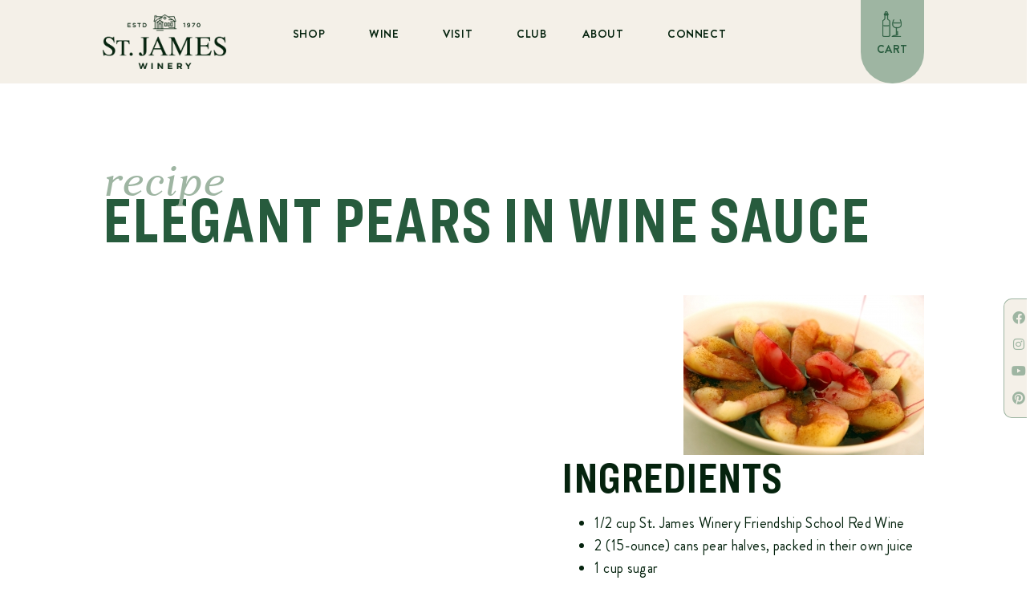

--- FILE ---
content_type: text/html; charset=UTF-8
request_url: https://www.stjameswinery.com/blog/recipe/elegant-pears-in-wine-sauce/
body_size: 21847
content:
<!doctype html>
<html lang="en-US">
<head>
	<meta charset="UTF-8">
	<meta name="viewport" content="width=device-width, initial-scale=1">
	<link rel="profile" href="https://gmpg.org/xfn/11">
	<meta name='robots' content='index, follow, max-image-preview:large, max-snippet:-1, max-video-preview:-1' />
<script>window._wca = window._wca || [];</script>

	<!-- This site is optimized with the Yoast SEO plugin v26.8 - https://yoast.com/product/yoast-seo-wordpress/ -->
	<title>Elegant Pears in Wine Sauce - St. James Winery</title>
	<link rel="canonical" href="https://www.stjameswinery.com/blog/recipe/elegant-pears-in-wine-sauce/" />
	<meta property="og:locale" content="en_US" />
	<meta property="og:type" content="article" />
	<meta property="og:title" content="Elegant Pears in Wine Sauce - St. James Winery" />
	<meta property="og:description" content="Ingredients 1/2 cup St. James Winery Friendship School Red Wine 2 (15-ounce) cans pear halves, packed in their own juice 1 cup sugar juice from 1/2 lemon ground cinnamon fresh [&hellip;]" />
	<meta property="og:url" content="https://www.stjameswinery.com/blog/recipe/elegant-pears-in-wine-sauce/" />
	<meta property="og:site_name" content="St. James Winery" />
	<meta property="article:publisher" content="https://www.facebook.com/stjameswinery" />
	<meta property="article:modified_time" content="2020-10-15T01:10:27+00:00" />
	<meta property="og:image" content="https://www.stjameswinery.com/wp-content/uploads/2012/10/elegant_pears-300x199.jpg" />
	<meta name="twitter:card" content="summary_large_image" />
	<meta name="twitter:label1" content="Est. reading time" />
	<meta name="twitter:data1" content="1 minute" />
	<script type="application/ld+json" class="yoast-schema-graph">{"@context":"https://schema.org","@graph":[{"@type":"WebPage","@id":"https://www.stjameswinery.com/blog/recipe/elegant-pears-in-wine-sauce/","url":"https://www.stjameswinery.com/blog/recipe/elegant-pears-in-wine-sauce/","name":"Elegant Pears in Wine Sauce - St. James Winery","isPartOf":{"@id":"https://www.stjameswinery.com/#website"},"primaryImageOfPage":{"@id":"https://www.stjameswinery.com/blog/recipe/elegant-pears-in-wine-sauce/#primaryimage"},"image":{"@id":"https://www.stjameswinery.com/blog/recipe/elegant-pears-in-wine-sauce/#primaryimage"},"thumbnailUrl":"https://www.stjameswinery.com/wp-content/uploads/2012/10/elegant_pears-300x199.jpg","datePublished":"2012-10-10T17:51:07+00:00","dateModified":"2020-10-15T01:10:27+00:00","breadcrumb":{"@id":"https://www.stjameswinery.com/blog/recipe/elegant-pears-in-wine-sauce/#breadcrumb"},"inLanguage":"en-US","potentialAction":[{"@type":"ReadAction","target":["https://www.stjameswinery.com/blog/recipe/elegant-pears-in-wine-sauce/"]}]},{"@type":"ImageObject","inLanguage":"en-US","@id":"https://www.stjameswinery.com/blog/recipe/elegant-pears-in-wine-sauce/#primaryimage","url":"https://www.stjameswinery.com/wp-content/uploads/2012/10/elegant_pears-300x199.jpg","contentUrl":"https://www.stjameswinery.com/wp-content/uploads/2012/10/elegant_pears-300x199.jpg"},{"@type":"BreadcrumbList","@id":"https://www.stjameswinery.com/blog/recipe/elegant-pears-in-wine-sauce/#breadcrumb","itemListElement":[{"@type":"ListItem","position":1,"name":"Home","item":"https://www.stjameswinery.com/"},{"@type":"ListItem","position":2,"name":"Elegant Pears in Wine Sauce"}]},{"@type":"WebSite","@id":"https://www.stjameswinery.com/#website","url":"https://www.stjameswinery.com/","name":"St. James Winery","description":"Award Winning Winery in Missouri","publisher":{"@id":"https://www.stjameswinery.com/#organization"},"potentialAction":[{"@type":"SearchAction","target":{"@type":"EntryPoint","urlTemplate":"https://www.stjameswinery.com/?s={search_term_string}"},"query-input":{"@type":"PropertyValueSpecification","valueRequired":true,"valueName":"search_term_string"}}],"inLanguage":"en-US"},{"@type":"Organization","@id":"https://www.stjameswinery.com/#organization","name":"St. James Winery","url":"https://www.stjameswinery.com/","logo":{"@type":"ImageObject","inLanguage":"en-US","@id":"https://www.stjameswinery.com/#/schema/logo/image/","url":"https://www.stjameswinery.com/wp-content/uploads/2021/10/Sig-StJamesPrim-1.png","contentUrl":"https://www.stjameswinery.com/wp-content/uploads/2021/10/Sig-StJamesPrim-1.png","width":288,"height":129,"caption":"St. James Winery"},"image":{"@id":"https://www.stjameswinery.com/#/schema/logo/image/"},"sameAs":["https://www.facebook.com/stjameswinery","https://www.instagram.com/stjameswinery"]}]}</script>
	<!-- / Yoast SEO plugin. -->


<link rel='dns-prefetch' href='//stats.wp.com' />
<link rel='dns-prefetch' href='//www.googletagmanager.com' />
<link rel="alternate" type="application/rss+xml" title="St. James Winery &raquo; Feed" href="https://www.stjameswinery.com/feed/" />
<link rel="alternate" type="text/calendar" title="St. James Winery &raquo; iCal Feed" href="https://www.stjameswinery.com/events/?ical=1" />
<link rel="alternate" title="oEmbed (JSON)" type="application/json+oembed" href="https://www.stjameswinery.com/wp-json/oembed/1.0/embed?url=https%3A%2F%2Fwww.stjameswinery.com%2Fblog%2Frecipe%2Felegant-pears-in-wine-sauce%2F" />
<link rel="alternate" title="oEmbed (XML)" type="text/xml+oembed" href="https://www.stjameswinery.com/wp-json/oembed/1.0/embed?url=https%3A%2F%2Fwww.stjameswinery.com%2Fblog%2Frecipe%2Felegant-pears-in-wine-sauce%2F&#038;format=xml" />
<style id='wp-img-auto-sizes-contain-inline-css'>
img:is([sizes=auto i],[sizes^="auto," i]){contain-intrinsic-size:3000px 1500px}
/*# sourceURL=wp-img-auto-sizes-contain-inline-css */
</style>
<link rel='stylesheet' id='sbi_styles-css' href='https://www.stjameswinery.com/wp-content/plugins/instagram-feed-pro/css/sbi-styles.min.css?ver=5.12.8' media='all' />
<style id='wp-emoji-styles-inline-css'>

	img.wp-smiley, img.emoji {
		display: inline !important;
		border: none !important;
		box-shadow: none !important;
		height: 1em !important;
		width: 1em !important;
		margin: 0 0.07em !important;
		vertical-align: -0.1em !important;
		background: none !important;
		padding: 0 !important;
	}
/*# sourceURL=wp-emoji-styles-inline-css */
</style>
<link rel='stylesheet' id='wp-block-library-css' href='https://www.stjameswinery.com/wp-includes/css/dist/block-library/style.min.css?ver=6.9' media='all' />
<link rel='stylesheet' id='mediaelement-css' href='https://www.stjameswinery.com/wp-includes/js/mediaelement/mediaelementplayer-legacy.min.css?ver=4.2.17' media='all' />
<link rel='stylesheet' id='wp-mediaelement-css' href='https://www.stjameswinery.com/wp-includes/js/mediaelement/wp-mediaelement.min.css?ver=6.9' media='all' />
<style id='jetpack-sharing-buttons-style-inline-css'>
.jetpack-sharing-buttons__services-list{display:flex;flex-direction:row;flex-wrap:wrap;gap:0;list-style-type:none;margin:5px;padding:0}.jetpack-sharing-buttons__services-list.has-small-icon-size{font-size:12px}.jetpack-sharing-buttons__services-list.has-normal-icon-size{font-size:16px}.jetpack-sharing-buttons__services-list.has-large-icon-size{font-size:24px}.jetpack-sharing-buttons__services-list.has-huge-icon-size{font-size:36px}@media print{.jetpack-sharing-buttons__services-list{display:none!important}}.editor-styles-wrapper .wp-block-jetpack-sharing-buttons{gap:0;padding-inline-start:0}ul.jetpack-sharing-buttons__services-list.has-background{padding:1.25em 2.375em}
/*# sourceURL=https://www.stjameswinery.com/wp-content/plugins/jetpack/_inc/blocks/sharing-buttons/view.css */
</style>
<style id='global-styles-inline-css'>
:root{--wp--preset--aspect-ratio--square: 1;--wp--preset--aspect-ratio--4-3: 4/3;--wp--preset--aspect-ratio--3-4: 3/4;--wp--preset--aspect-ratio--3-2: 3/2;--wp--preset--aspect-ratio--2-3: 2/3;--wp--preset--aspect-ratio--16-9: 16/9;--wp--preset--aspect-ratio--9-16: 9/16;--wp--preset--color--black: #000000;--wp--preset--color--cyan-bluish-gray: #abb8c3;--wp--preset--color--white: #ffffff;--wp--preset--color--pale-pink: #f78da7;--wp--preset--color--vivid-red: #cf2e2e;--wp--preset--color--luminous-vivid-orange: #ff6900;--wp--preset--color--luminous-vivid-amber: #fcb900;--wp--preset--color--light-green-cyan: #7bdcb5;--wp--preset--color--vivid-green-cyan: #00d084;--wp--preset--color--pale-cyan-blue: #8ed1fc;--wp--preset--color--vivid-cyan-blue: #0693e3;--wp--preset--color--vivid-purple: #9b51e0;--wp--preset--gradient--vivid-cyan-blue-to-vivid-purple: linear-gradient(135deg,rgb(6,147,227) 0%,rgb(155,81,224) 100%);--wp--preset--gradient--light-green-cyan-to-vivid-green-cyan: linear-gradient(135deg,rgb(122,220,180) 0%,rgb(0,208,130) 100%);--wp--preset--gradient--luminous-vivid-amber-to-luminous-vivid-orange: linear-gradient(135deg,rgb(252,185,0) 0%,rgb(255,105,0) 100%);--wp--preset--gradient--luminous-vivid-orange-to-vivid-red: linear-gradient(135deg,rgb(255,105,0) 0%,rgb(207,46,46) 100%);--wp--preset--gradient--very-light-gray-to-cyan-bluish-gray: linear-gradient(135deg,rgb(238,238,238) 0%,rgb(169,184,195) 100%);--wp--preset--gradient--cool-to-warm-spectrum: linear-gradient(135deg,rgb(74,234,220) 0%,rgb(151,120,209) 20%,rgb(207,42,186) 40%,rgb(238,44,130) 60%,rgb(251,105,98) 80%,rgb(254,248,76) 100%);--wp--preset--gradient--blush-light-purple: linear-gradient(135deg,rgb(255,206,236) 0%,rgb(152,150,240) 100%);--wp--preset--gradient--blush-bordeaux: linear-gradient(135deg,rgb(254,205,165) 0%,rgb(254,45,45) 50%,rgb(107,0,62) 100%);--wp--preset--gradient--luminous-dusk: linear-gradient(135deg,rgb(255,203,112) 0%,rgb(199,81,192) 50%,rgb(65,88,208) 100%);--wp--preset--gradient--pale-ocean: linear-gradient(135deg,rgb(255,245,203) 0%,rgb(182,227,212) 50%,rgb(51,167,181) 100%);--wp--preset--gradient--electric-grass: linear-gradient(135deg,rgb(202,248,128) 0%,rgb(113,206,126) 100%);--wp--preset--gradient--midnight: linear-gradient(135deg,rgb(2,3,129) 0%,rgb(40,116,252) 100%);--wp--preset--font-size--small: 13px;--wp--preset--font-size--medium: 20px;--wp--preset--font-size--large: 36px;--wp--preset--font-size--x-large: 42px;--wp--preset--spacing--20: 0.44rem;--wp--preset--spacing--30: 0.67rem;--wp--preset--spacing--40: 1rem;--wp--preset--spacing--50: 1.5rem;--wp--preset--spacing--60: 2.25rem;--wp--preset--spacing--70: 3.38rem;--wp--preset--spacing--80: 5.06rem;--wp--preset--shadow--natural: 6px 6px 9px rgba(0, 0, 0, 0.2);--wp--preset--shadow--deep: 12px 12px 50px rgba(0, 0, 0, 0.4);--wp--preset--shadow--sharp: 6px 6px 0px rgba(0, 0, 0, 0.2);--wp--preset--shadow--outlined: 6px 6px 0px -3px rgb(255, 255, 255), 6px 6px rgb(0, 0, 0);--wp--preset--shadow--crisp: 6px 6px 0px rgb(0, 0, 0);}:root { --wp--style--global--content-size: 800px;--wp--style--global--wide-size: 1200px; }:where(body) { margin: 0; }.wp-site-blocks > .alignleft { float: left; margin-right: 2em; }.wp-site-blocks > .alignright { float: right; margin-left: 2em; }.wp-site-blocks > .aligncenter { justify-content: center; margin-left: auto; margin-right: auto; }:where(.wp-site-blocks) > * { margin-block-start: 24px; margin-block-end: 0; }:where(.wp-site-blocks) > :first-child { margin-block-start: 0; }:where(.wp-site-blocks) > :last-child { margin-block-end: 0; }:root { --wp--style--block-gap: 24px; }:root :where(.is-layout-flow) > :first-child{margin-block-start: 0;}:root :where(.is-layout-flow) > :last-child{margin-block-end: 0;}:root :where(.is-layout-flow) > *{margin-block-start: 24px;margin-block-end: 0;}:root :where(.is-layout-constrained) > :first-child{margin-block-start: 0;}:root :where(.is-layout-constrained) > :last-child{margin-block-end: 0;}:root :where(.is-layout-constrained) > *{margin-block-start: 24px;margin-block-end: 0;}:root :where(.is-layout-flex){gap: 24px;}:root :where(.is-layout-grid){gap: 24px;}.is-layout-flow > .alignleft{float: left;margin-inline-start: 0;margin-inline-end: 2em;}.is-layout-flow > .alignright{float: right;margin-inline-start: 2em;margin-inline-end: 0;}.is-layout-flow > .aligncenter{margin-left: auto !important;margin-right: auto !important;}.is-layout-constrained > .alignleft{float: left;margin-inline-start: 0;margin-inline-end: 2em;}.is-layout-constrained > .alignright{float: right;margin-inline-start: 2em;margin-inline-end: 0;}.is-layout-constrained > .aligncenter{margin-left: auto !important;margin-right: auto !important;}.is-layout-constrained > :where(:not(.alignleft):not(.alignright):not(.alignfull)){max-width: var(--wp--style--global--content-size);margin-left: auto !important;margin-right: auto !important;}.is-layout-constrained > .alignwide{max-width: var(--wp--style--global--wide-size);}body .is-layout-flex{display: flex;}.is-layout-flex{flex-wrap: wrap;align-items: center;}.is-layout-flex > :is(*, div){margin: 0;}body .is-layout-grid{display: grid;}.is-layout-grid > :is(*, div){margin: 0;}body{padding-top: 0px;padding-right: 0px;padding-bottom: 0px;padding-left: 0px;}a:where(:not(.wp-element-button)){text-decoration: underline;}:root :where(.wp-element-button, .wp-block-button__link){background-color: #32373c;border-width: 0;color: #fff;font-family: inherit;font-size: inherit;font-style: inherit;font-weight: inherit;letter-spacing: inherit;line-height: inherit;padding-top: calc(0.667em + 2px);padding-right: calc(1.333em + 2px);padding-bottom: calc(0.667em + 2px);padding-left: calc(1.333em + 2px);text-decoration: none;text-transform: inherit;}.has-black-color{color: var(--wp--preset--color--black) !important;}.has-cyan-bluish-gray-color{color: var(--wp--preset--color--cyan-bluish-gray) !important;}.has-white-color{color: var(--wp--preset--color--white) !important;}.has-pale-pink-color{color: var(--wp--preset--color--pale-pink) !important;}.has-vivid-red-color{color: var(--wp--preset--color--vivid-red) !important;}.has-luminous-vivid-orange-color{color: var(--wp--preset--color--luminous-vivid-orange) !important;}.has-luminous-vivid-amber-color{color: var(--wp--preset--color--luminous-vivid-amber) !important;}.has-light-green-cyan-color{color: var(--wp--preset--color--light-green-cyan) !important;}.has-vivid-green-cyan-color{color: var(--wp--preset--color--vivid-green-cyan) !important;}.has-pale-cyan-blue-color{color: var(--wp--preset--color--pale-cyan-blue) !important;}.has-vivid-cyan-blue-color{color: var(--wp--preset--color--vivid-cyan-blue) !important;}.has-vivid-purple-color{color: var(--wp--preset--color--vivid-purple) !important;}.has-black-background-color{background-color: var(--wp--preset--color--black) !important;}.has-cyan-bluish-gray-background-color{background-color: var(--wp--preset--color--cyan-bluish-gray) !important;}.has-white-background-color{background-color: var(--wp--preset--color--white) !important;}.has-pale-pink-background-color{background-color: var(--wp--preset--color--pale-pink) !important;}.has-vivid-red-background-color{background-color: var(--wp--preset--color--vivid-red) !important;}.has-luminous-vivid-orange-background-color{background-color: var(--wp--preset--color--luminous-vivid-orange) !important;}.has-luminous-vivid-amber-background-color{background-color: var(--wp--preset--color--luminous-vivid-amber) !important;}.has-light-green-cyan-background-color{background-color: var(--wp--preset--color--light-green-cyan) !important;}.has-vivid-green-cyan-background-color{background-color: var(--wp--preset--color--vivid-green-cyan) !important;}.has-pale-cyan-blue-background-color{background-color: var(--wp--preset--color--pale-cyan-blue) !important;}.has-vivid-cyan-blue-background-color{background-color: var(--wp--preset--color--vivid-cyan-blue) !important;}.has-vivid-purple-background-color{background-color: var(--wp--preset--color--vivid-purple) !important;}.has-black-border-color{border-color: var(--wp--preset--color--black) !important;}.has-cyan-bluish-gray-border-color{border-color: var(--wp--preset--color--cyan-bluish-gray) !important;}.has-white-border-color{border-color: var(--wp--preset--color--white) !important;}.has-pale-pink-border-color{border-color: var(--wp--preset--color--pale-pink) !important;}.has-vivid-red-border-color{border-color: var(--wp--preset--color--vivid-red) !important;}.has-luminous-vivid-orange-border-color{border-color: var(--wp--preset--color--luminous-vivid-orange) !important;}.has-luminous-vivid-amber-border-color{border-color: var(--wp--preset--color--luminous-vivid-amber) !important;}.has-light-green-cyan-border-color{border-color: var(--wp--preset--color--light-green-cyan) !important;}.has-vivid-green-cyan-border-color{border-color: var(--wp--preset--color--vivid-green-cyan) !important;}.has-pale-cyan-blue-border-color{border-color: var(--wp--preset--color--pale-cyan-blue) !important;}.has-vivid-cyan-blue-border-color{border-color: var(--wp--preset--color--vivid-cyan-blue) !important;}.has-vivid-purple-border-color{border-color: var(--wp--preset--color--vivid-purple) !important;}.has-vivid-cyan-blue-to-vivid-purple-gradient-background{background: var(--wp--preset--gradient--vivid-cyan-blue-to-vivid-purple) !important;}.has-light-green-cyan-to-vivid-green-cyan-gradient-background{background: var(--wp--preset--gradient--light-green-cyan-to-vivid-green-cyan) !important;}.has-luminous-vivid-amber-to-luminous-vivid-orange-gradient-background{background: var(--wp--preset--gradient--luminous-vivid-amber-to-luminous-vivid-orange) !important;}.has-luminous-vivid-orange-to-vivid-red-gradient-background{background: var(--wp--preset--gradient--luminous-vivid-orange-to-vivid-red) !important;}.has-very-light-gray-to-cyan-bluish-gray-gradient-background{background: var(--wp--preset--gradient--very-light-gray-to-cyan-bluish-gray) !important;}.has-cool-to-warm-spectrum-gradient-background{background: var(--wp--preset--gradient--cool-to-warm-spectrum) !important;}.has-blush-light-purple-gradient-background{background: var(--wp--preset--gradient--blush-light-purple) !important;}.has-blush-bordeaux-gradient-background{background: var(--wp--preset--gradient--blush-bordeaux) !important;}.has-luminous-dusk-gradient-background{background: var(--wp--preset--gradient--luminous-dusk) !important;}.has-pale-ocean-gradient-background{background: var(--wp--preset--gradient--pale-ocean) !important;}.has-electric-grass-gradient-background{background: var(--wp--preset--gradient--electric-grass) !important;}.has-midnight-gradient-background{background: var(--wp--preset--gradient--midnight) !important;}.has-small-font-size{font-size: var(--wp--preset--font-size--small) !important;}.has-medium-font-size{font-size: var(--wp--preset--font-size--medium) !important;}.has-large-font-size{font-size: var(--wp--preset--font-size--large) !important;}.has-x-large-font-size{font-size: var(--wp--preset--font-size--x-large) !important;}
:root :where(.wp-block-pullquote){font-size: 1.5em;line-height: 1.6;}
/*# sourceURL=global-styles-inline-css */
</style>
<link rel='stylesheet' id='woocommerce-layout-css' href='https://www.stjameswinery.com/wp-content/plugins/woocommerce/assets/css/woocommerce-layout.css?ver=10.4.3' media='all' />
<style id='woocommerce-layout-inline-css'>

	.infinite-scroll .woocommerce-pagination {
		display: none;
	}
/*# sourceURL=woocommerce-layout-inline-css */
</style>
<link rel='stylesheet' id='woocommerce-smallscreen-css' href='https://www.stjameswinery.com/wp-content/plugins/woocommerce/assets/css/woocommerce-smallscreen.css?ver=10.4.3' media='only screen and (max-width: 768px)' />
<link rel='stylesheet' id='woocommerce-general-css' href='https://www.stjameswinery.com/wp-content/plugins/woocommerce/assets/css/woocommerce.css?ver=10.4.3' media='all' />
<style id='woocommerce-inline-inline-css'>
.woocommerce form .form-row .required { visibility: visible; }
/*# sourceURL=woocommerce-inline-inline-css */
</style>
<link rel='stylesheet' id='tribe-events-v2-single-skeleton-css' href='https://www.stjameswinery.com/wp-content/plugins/the-events-calendar/build/css/tribe-events-single-skeleton.css?ver=6.15.14' media='all' />
<link rel='stylesheet' id='tribe-events-v2-single-skeleton-full-css' href='https://www.stjameswinery.com/wp-content/plugins/the-events-calendar/build/css/tribe-events-single-full.css?ver=6.15.14' media='all' />
<link rel='stylesheet' id='tec-events-elementor-widgets-base-styles-css' href='https://www.stjameswinery.com/wp-content/plugins/the-events-calendar/build/css/integrations/plugins/elementor/widgets/widget-base.css?ver=6.15.14' media='all' />
<link rel='stylesheet' id='hello-elementor-css' href='https://www.stjameswinery.com/wp-content/themes/hello-elementor/assets/css/reset.css?ver=3.4.6' media='all' />
<link rel='stylesheet' id='hello-elementor-theme-style-css' href='https://www.stjameswinery.com/wp-content/themes/hello-elementor/assets/css/theme.css?ver=3.4.6' media='all' />
<link rel='stylesheet' id='hello-elementor-header-footer-css' href='https://www.stjameswinery.com/wp-content/themes/hello-elementor/assets/css/header-footer.css?ver=3.4.6' media='all' />
<link rel='stylesheet' id='elementor-frontend-css' href='https://www.stjameswinery.com/wp-content/plugins/elementor/assets/css/frontend.min.css?ver=3.34.2' media='all' />
<link rel='stylesheet' id='elementor-post-65760-css' href='https://www.stjameswinery.com/wp-content/uploads/elementor/css/post-65760.css?ver=1769352267' media='all' />
<link rel='stylesheet' id='widget-image-css' href='https://www.stjameswinery.com/wp-content/plugins/elementor/assets/css/widget-image.min.css?ver=3.34.2' media='all' />
<link rel='stylesheet' id='widget-nav-menu-css' href='https://www.stjameswinery.com/wp-content/plugins/elementor-pro/assets/css/widget-nav-menu.min.css?ver=3.34.2' media='all' />
<link rel='stylesheet' id='e-sticky-css' href='https://www.stjameswinery.com/wp-content/plugins/elementor-pro/assets/css/modules/sticky.min.css?ver=3.34.2' media='all' />
<link rel='stylesheet' id='widget-social-icons-css' href='https://www.stjameswinery.com/wp-content/plugins/elementor/assets/css/widget-social-icons.min.css?ver=3.34.2' media='all' />
<link rel='stylesheet' id='e-apple-webkit-css' href='https://www.stjameswinery.com/wp-content/plugins/elementor/assets/css/conditionals/apple-webkit.min.css?ver=3.34.2' media='all' />
<link rel='stylesheet' id='e-animation-slideInDown-css' href='https://www.stjameswinery.com/wp-content/plugins/elementor/assets/lib/animations/styles/slideInDown.min.css?ver=3.34.2' media='all' />
<link rel='stylesheet' id='widget-icon-box-css' href='https://www.stjameswinery.com/wp-content/plugins/elementor/assets/css/widget-icon-box.min.css?ver=3.34.2' media='all' />
<link rel='stylesheet' id='widget-heading-css' href='https://www.stjameswinery.com/wp-content/plugins/elementor/assets/css/widget-heading.min.css?ver=3.34.2' media='all' />
<link rel='stylesheet' id='widget-icon-list-css' href='https://www.stjameswinery.com/wp-content/plugins/elementor/assets/css/widget-icon-list.min.css?ver=3.34.2' media='all' />
<link rel='stylesheet' id='widget-divider-css' href='https://www.stjameswinery.com/wp-content/plugins/elementor/assets/css/widget-divider.min.css?ver=3.34.2' media='all' />
<link rel='stylesheet' id='widget-share-buttons-css' href='https://www.stjameswinery.com/wp-content/plugins/elementor-pro/assets/css/widget-share-buttons.min.css?ver=3.34.2' media='all' />
<link rel='stylesheet' id='elementor-icons-shared-0-css' href='https://www.stjameswinery.com/wp-content/plugins/elementor/assets/lib/font-awesome/css/fontawesome.min.css?ver=5.15.3' media='all' />
<link rel='stylesheet' id='elementor-icons-fa-solid-css' href='https://www.stjameswinery.com/wp-content/plugins/elementor/assets/lib/font-awesome/css/solid.min.css?ver=5.15.3' media='all' />
<link rel='stylesheet' id='elementor-icons-fa-brands-css' href='https://www.stjameswinery.com/wp-content/plugins/elementor/assets/lib/font-awesome/css/brands.min.css?ver=5.15.3' media='all' />
<link rel='stylesheet' id='elementor-icons-css' href='https://www.stjameswinery.com/wp-content/plugins/elementor/assets/lib/eicons/css/elementor-icons.min.css?ver=5.46.0' media='all' />
<link rel='stylesheet' id='elementor-post-26-css' href='https://www.stjameswinery.com/wp-content/uploads/elementor/css/post-26.css?ver=1769624684' media='all' />
<link rel='stylesheet' id='elementor-post-96-css' href='https://www.stjameswinery.com/wp-content/uploads/elementor/css/post-96.css?ver=1769352267' media='all' />
<link rel='stylesheet' id='elementor-post-65940-css' href='https://www.stjameswinery.com/wp-content/uploads/elementor/css/post-65940.css?ver=1769352558' media='all' />
<link rel='stylesheet' id='bdt-uikit-css' href='https://www.stjameswinery.com/wp-content/plugins/bdthemes-element-pack/assets/css/bdt-uikit.css?ver=3.21.7' media='all' />
<link rel='stylesheet' id='ep-helper-css' href='https://www.stjameswinery.com/wp-content/plugins/bdthemes-element-pack/assets/css/ep-helper.css?ver=9.0.12' media='all' />
<script src="https://www.stjameswinery.com/wp-includes/js/jquery/jquery.min.js?ver=3.7.1" id="jquery-core-js"></script>
<script src="https://www.stjameswinery.com/wp-includes/js/jquery/jquery-migrate.min.js?ver=3.4.1" id="jquery-migrate-js"></script>
<script src="https://www.stjameswinery.com/wp-content/plugins/woocommerce/assets/js/js-cookie/js.cookie.min.js?ver=2.1.4-wc.10.4.3" id="wc-js-cookie-js" data-wp-strategy="defer"></script>
<script id="wc-cart-fragments-js-extra">
var wc_cart_fragments_params = {"ajax_url":"/wp-admin/admin-ajax.php","wc_ajax_url":"/?wc-ajax=%%endpoint%%","cart_hash_key":"wc_cart_hash_e66f55e81a176b3f5522e2f4dba26fa9","fragment_name":"wc_fragments_e66f55e81a176b3f5522e2f4dba26fa9","request_timeout":"5000"};
//# sourceURL=wc-cart-fragments-js-extra
</script>
<script src="https://www.stjameswinery.com/wp-content/plugins/woocommerce/assets/js/frontend/cart-fragments.min.js?ver=10.4.3" id="wc-cart-fragments-js" defer data-wp-strategy="defer"></script>
<script src="https://www.stjameswinery.com/wp-content/plugins/woocommerce/assets/js/jquery-blockui/jquery.blockUI.min.js?ver=2.7.0-wc.10.4.3" id="wc-jquery-blockui-js" data-wp-strategy="defer"></script>
<script id="wc-add-to-cart-js-extra">
var wc_add_to_cart_params = {"ajax_url":"/wp-admin/admin-ajax.php","wc_ajax_url":"/?wc-ajax=%%endpoint%%","i18n_view_cart":"View cart","cart_url":"https://www.stjameswinery.com","is_cart":"","cart_redirect_after_add":"no"};
//# sourceURL=wc-add-to-cart-js-extra
</script>
<script src="https://www.stjameswinery.com/wp-content/plugins/woocommerce/assets/js/frontend/add-to-cart.min.js?ver=10.4.3" id="wc-add-to-cart-js" defer data-wp-strategy="defer"></script>
<script src="https://stats.wp.com/s-202605.js" id="woocommerce-analytics-js" defer data-wp-strategy="defer"></script>

<!-- Google tag (gtag.js) snippet added by Site Kit -->
<!-- Google Analytics snippet added by Site Kit -->
<script src="https://www.googletagmanager.com/gtag/js?id=GT-5DG2N6HC" id="google_gtagjs-js" async></script>
<script id="google_gtagjs-js-after">
window.dataLayer = window.dataLayer || [];function gtag(){dataLayer.push(arguments);}
gtag("set","linker",{"domains":["www.stjameswinery.com"]});
gtag("js", new Date());
gtag("set", "developer_id.dZTNiMT", true);
gtag("config", "GT-5DG2N6HC");
 window._googlesitekit = window._googlesitekit || {}; window._googlesitekit.throttledEvents = []; window._googlesitekit.gtagEvent = (name, data) => { var key = JSON.stringify( { name, data } ); if ( !! window._googlesitekit.throttledEvents[ key ] ) { return; } window._googlesitekit.throttledEvents[ key ] = true; setTimeout( () => { delete window._googlesitekit.throttledEvents[ key ]; }, 5 ); gtag( "event", name, { ...data, event_source: "site-kit" } ); }; 
//# sourceURL=google_gtagjs-js-after
</script>
<link rel="https://api.w.org/" href="https://www.stjameswinery.com/wp-json/" /><link rel="alternate" title="JSON" type="application/json" href="https://www.stjameswinery.com/wp-json/wp/v2/recipe/584" /><link rel="EditURI" type="application/rsd+xml" title="RSD" href="https://www.stjameswinery.com/xmlrpc.php?rsd" />
<meta name="generator" content="WordPress 6.9" />
<meta name="generator" content="WooCommerce 10.4.3" />
<link rel='shortlink' href='https://www.stjameswinery.com/?p=584' />
<meta name="generator" content="Site Kit by Google 1.170.0" /><meta name="tec-api-version" content="v1"><meta name="tec-api-origin" content="https://www.stjameswinery.com"><link rel="alternate" href="https://www.stjameswinery.com/wp-json/tribe/events/v1/" />	<style>img#wpstats{display:none}</style>
			<noscript><style>.woocommerce-product-gallery{ opacity: 1 !important; }</style></noscript>
	<meta name="generator" content="Elementor 3.34.2; features: additional_custom_breakpoints; settings: css_print_method-external, google_font-enabled, font_display-swap">
<!-- Google tag (gtag.js) -->
<script async src="https://www.googletagmanager.com/gtag/js?id=AW-1070403130"></script>
<script>
  window.dataLayer = window.dataLayer || [];
  function gtag(){dataLayer.push(arguments);}
  gtag('js', new Date());

  gtag('config', 'AW-1070403130');
</script>


<!-- Meta Pixel Code -->
<script type='text/javascript'>
!function(f,b,e,v,n,t,s){if(f.fbq)return;n=f.fbq=function(){n.callMethod?
n.callMethod.apply(n,arguments):n.queue.push(arguments)};if(!f._fbq)f._fbq=n;
n.push=n;n.loaded=!0;n.version='2.0';n.queue=[];t=b.createElement(e);t.async=!0;
t.src=v;s=b.getElementsByTagName(e)[0];s.parentNode.insertBefore(t,s)}(window,
document,'script','https://connect.facebook.net/en_US/fbevents.js');
</script>
<!-- End Meta Pixel Code -->
<script type='text/javascript'>var url = window.location.origin + '?ob=open-bridge';
            fbq('set', 'openbridge', '2290416990985096', url);
fbq('init', '2290416990985096', {}, {
    "agent": "wordpress-6.9-4.1.5"
})</script><script type='text/javascript'>
    fbq('track', 'PageView', []);
  </script>			<style>
				.e-con.e-parent:nth-of-type(n+4):not(.e-lazyloaded):not(.e-no-lazyload),
				.e-con.e-parent:nth-of-type(n+4):not(.e-lazyloaded):not(.e-no-lazyload) * {
					background-image: none !important;
				}
				@media screen and (max-height: 1024px) {
					.e-con.e-parent:nth-of-type(n+3):not(.e-lazyloaded):not(.e-no-lazyload),
					.e-con.e-parent:nth-of-type(n+3):not(.e-lazyloaded):not(.e-no-lazyload) * {
						background-image: none !important;
					}
				}
				@media screen and (max-height: 640px) {
					.e-con.e-parent:nth-of-type(n+2):not(.e-lazyloaded):not(.e-no-lazyload),
					.e-con.e-parent:nth-of-type(n+2):not(.e-lazyloaded):not(.e-no-lazyload) * {
						background-image: none !important;
					}
				}
			</style>
			<link rel="icon" href="https://www.stjameswinery.com/wp-content/uploads/2024/12/St-James-Winery-Favi-80x80.png" sizes="32x32" />
<link rel="icon" href="https://www.stjameswinery.com/wp-content/uploads/2024/12/St-James-Winery-Favi-300x300.png" sizes="192x192" />
<link rel="apple-touch-icon" href="https://www.stjameswinery.com/wp-content/uploads/2024/12/St-James-Winery-Favi-300x300.png" />
<meta name="msapplication-TileImage" content="https://www.stjameswinery.com/wp-content/uploads/2024/12/St-James-Winery-Favi-300x300.png" />
		<style id="wp-custom-css">
			/* Ensure the active slide is zoomed properly */
.bdt-logo-carousel-item.bdt-tippy-tooltip.bdt-slide-active.bdt-active {
    transform: scale(1.5); /* Scale the active item */
    z-index: 500 !important; /* Bring it to the front */
    margin-top: 6% !important;
    margin-bottom: 6% !important;
    transition: transform 0.3s ease-in-out, margin 0.3s ease-in-out;
}

/* General carousel item styling */
.bdt-logo-carousel-item {
    transition: transform 0.3s ease-in-out, margin 0.3s ease-in-out;
    opacity: 1; /* Ensure all items are visible */
}

/* Reset styles for non-active items with white overlay */
.bdt-logo-carousel-item:not(.bdt-slide-active) {
    transform: scale(1); /* Ensure inactive items stay at their default size */
    opacity: 0.9; /* Dim inactive items slightly */
    filter: white(100%) !important; /* Apply grayscale to non-active items */
    z-index: 100; /* Lower z-index for non-active items */
}

/* Add white overlay effect */
.bdt-logo-carousel-item:not(.bdt-slide-active)::before {
    content: ''; /* Create an overlay */
    position: absolute;
    top: 0;
    left: 0;
    right: 0;
    bottom: 0;
    background: rgba(255, 255, 255, 0.6); /* White overlay with 60% opacity */
    z-index: 200; /* Ensure overlay is on top of the images */
    transition: background 0.3s ease-in-out, opacity 0.3s ease-in-out; /* Smooth transition for the overlay */
    opacity: 1; /* Start with full opacity for the overlay */
}

/* Ensure active image doesn’t have the overlay */
.bdt-logo-carousel-item.bdt-tippy-tooltip.bdt-slide-active::before {
    background: none; /* Remove overlay for active image */
    opacity: 0; /* Fade out the overlay */
}

/* Tooltip visibility only for the active item */
.bdt-logo-carousel-item .bdt-tippy-content {
    visibility: hidden !important; /* Hide tooltips by default */
    opacity: 0 !important; /* Hide tooltips visually */
    transition: visibility 0.3s, opacity 0.3s ease-in-out; /* Smooth transition */
}

/* Ensure tooltip is visible only for active (center) item */
.bdt-logo-carousel-item.bdt-tippy-tooltip.bdt-slide-active .bdt-tippy-content {
    visibility: visible !important; /* Show tooltip for active item */
    opacity: 1 !important; /* Make tooltip visible */
}

figure.bdt-logo-carousel-figure {
    padding: 0px !important;
}

/* Form Edits */

input#input_2_1 {
    width: 100% !important;
}

.bdt-wc-products.bdt-wc-products-skin-default .bdt-wc-product-image img:hover {
            transform: scale(0.9);
            transition: transform 0.3s ease-in-out;
        }
        
        .bdt-wc-products.bdt-wc-products-skin-default .bdt-wc-product-image img {
            transition: transform 0.3s ease-in-out;
        }

.nextWidgetPopular ul {
    list-style-type: none; 
         }

.nextWidgetPopular li.nextProd{
    height:210px;
    width:180px;
	}
    
.nextWidgetPopular a.nextProdName {
    font-size: 20px;
    color: #275B3C;
}

.nextWidgetPopular  img.nextProdThumb {
  	    max-width: 140px;
        max-height: 140px;
	}
							   
.nextWidgetPopular span.nextReviewNum{
	      font:20px;
	      color:#275B3C;
	}
							 
.nextWidgetPopular span.nextPrice{
	       font:20px;
	       color:#275B3C; 
	}
	
	span.nextProdNum {
    display: none;
}

.rightButtonDiv {
    float: right;
    margin-top: -251px;
}

.elementor-widget-woocommerce-product-related.elementor-wc-products ul.products li.product .button {
    display: none;
}

.elementor-widget-woocommerce-product-related.elementor-wc-products ul.products li.product .price {
    display: none;
}

.woocommerce ul.products li.product .button {
	display: none;
}		</style>
		</head>
<body class="wp-singular recipe-template-default single single-recipe postid-584 wp-custom-logo wp-embed-responsive wp-theme-hello-elementor wp-child-theme-hello-theme-child-master theme-hello-elementor woocommerce-no-js tribe-no-js hello-elementor-default elementor-default elementor-kit-65760 elementor-page-65940">


<!-- Meta Pixel Code -->
<noscript>
<img height="1" width="1" style="display:none" alt="fbpx"
src="https://www.facebook.com/tr?id=2290416990985096&ev=PageView&noscript=1" />
</noscript>
<!-- End Meta Pixel Code -->

<a class="skip-link screen-reader-text" href="#content">Skip to content</a>

		<header data-elementor-type="header" data-elementor-id="26" class="elementor elementor-26 elementor-location-header" data-elementor-settings="{&quot;element_pack_global_tooltip_width&quot;:{&quot;unit&quot;:&quot;px&quot;,&quot;size&quot;:&quot;&quot;,&quot;sizes&quot;:[]},&quot;element_pack_global_tooltip_width_tablet&quot;:{&quot;unit&quot;:&quot;px&quot;,&quot;size&quot;:&quot;&quot;,&quot;sizes&quot;:[]},&quot;element_pack_global_tooltip_width_mobile&quot;:{&quot;unit&quot;:&quot;px&quot;,&quot;size&quot;:&quot;&quot;,&quot;sizes&quot;:[]},&quot;element_pack_global_tooltip_padding&quot;:{&quot;unit&quot;:&quot;px&quot;,&quot;top&quot;:&quot;&quot;,&quot;right&quot;:&quot;&quot;,&quot;bottom&quot;:&quot;&quot;,&quot;left&quot;:&quot;&quot;,&quot;isLinked&quot;:true},&quot;element_pack_global_tooltip_padding_tablet&quot;:{&quot;unit&quot;:&quot;px&quot;,&quot;top&quot;:&quot;&quot;,&quot;right&quot;:&quot;&quot;,&quot;bottom&quot;:&quot;&quot;,&quot;left&quot;:&quot;&quot;,&quot;isLinked&quot;:true},&quot;element_pack_global_tooltip_padding_mobile&quot;:{&quot;unit&quot;:&quot;px&quot;,&quot;top&quot;:&quot;&quot;,&quot;right&quot;:&quot;&quot;,&quot;bottom&quot;:&quot;&quot;,&quot;left&quot;:&quot;&quot;,&quot;isLinked&quot;:true},&quot;element_pack_global_tooltip_border_radius&quot;:{&quot;unit&quot;:&quot;px&quot;,&quot;top&quot;:&quot;&quot;,&quot;right&quot;:&quot;&quot;,&quot;bottom&quot;:&quot;&quot;,&quot;left&quot;:&quot;&quot;,&quot;isLinked&quot;:true},&quot;element_pack_global_tooltip_border_radius_tablet&quot;:{&quot;unit&quot;:&quot;px&quot;,&quot;top&quot;:&quot;&quot;,&quot;right&quot;:&quot;&quot;,&quot;bottom&quot;:&quot;&quot;,&quot;left&quot;:&quot;&quot;,&quot;isLinked&quot;:true},&quot;element_pack_global_tooltip_border_radius_mobile&quot;:{&quot;unit&quot;:&quot;px&quot;,&quot;top&quot;:&quot;&quot;,&quot;right&quot;:&quot;&quot;,&quot;bottom&quot;:&quot;&quot;,&quot;left&quot;:&quot;&quot;,&quot;isLinked&quot;:true}}" data-elementor-post-type="elementor_library">
					<section class="elementor-section elementor-top-section elementor-element elementor-element-12e7892 elementor-section-full_width elementor-section-height-default elementor-section-height-default" data-id="12e7892" data-element_type="section" data-settings="{&quot;background_background&quot;:&quot;classic&quot;}">
						<div class="elementor-container elementor-column-gap-no">
					<div class="elementor-column elementor-col-100 elementor-top-column elementor-element elementor-element-2586f63" data-id="2586f63" data-element_type="column">
			<div class="elementor-widget-wrap elementor-element-populated">
						<section class="elementor-section elementor-inner-section elementor-element elementor-element-7cc3dec elementor-section-full_width elementor-section-height-default elementor-section-height-default" data-id="7cc3dec" data-element_type="section">
						<div class="elementor-container elementor-column-gap-no">
					<div class="elementor-column elementor-col-16 elementor-inner-column elementor-element elementor-element-4a9cd0b" data-id="4a9cd0b" data-element_type="column">
			<div class="elementor-widget-wrap elementor-element-populated">
						<div class="elementor-element elementor-element-354d54b elementor-widget elementor-widget-theme-site-logo elementor-widget-image" data-id="354d54b" data-element_type="widget" data-widget_type="theme-site-logo.default">
				<div class="elementor-widget-container">
											<a href="https://www.stjameswinery.com" data-wpel-link="internal">
			<img width="1600" height="714" src="https://www.stjameswinery.com/wp-content/uploads/2024/12/St.-James-Winery-_-Logo.png" class="attachment-full size-full wp-image-65818" alt="" srcset="https://www.stjameswinery.com/wp-content/uploads/2024/12/St.-James-Winery-_-Logo.png 1600w, https://www.stjameswinery.com/wp-content/uploads/2024/12/St.-James-Winery-_-Logo-300x134.png 300w, https://www.stjameswinery.com/wp-content/uploads/2024/12/St.-James-Winery-_-Logo-1030x460.png 1030w, https://www.stjameswinery.com/wp-content/uploads/2024/12/St.-James-Winery-_-Logo-768x343.png 768w, https://www.stjameswinery.com/wp-content/uploads/2024/12/St.-James-Winery-_-Logo-1536x685.png 1536w" sizes="(max-width: 1600px) 100vw, 1600px" />				</a>
											</div>
				</div>
					</div>
		</div>
				<div class="elementor-column elementor-col-66 elementor-inner-column elementor-element elementor-element-c703d2e" data-id="c703d2e" data-element_type="column">
			<div class="elementor-widget-wrap elementor-element-populated">
						<div class="elementor-element elementor-element-534d0e1 elementor-nav-menu__align-center elementor-nav-menu--dropdown-mobile elementor-nav-menu--stretch elementor-nav-menu__text-align-center elementor-nav-menu--toggle elementor-nav-menu--burger elementor-widget elementor-widget-nav-menu" data-id="534d0e1" data-element_type="widget" data-settings="{&quot;full_width&quot;:&quot;stretch&quot;,&quot;submenu_icon&quot;:{&quot;value&quot;:&quot;&lt;i class=\&quot;\&quot; aria-hidden=\&quot;true\&quot;&gt;&lt;\/i&gt;&quot;,&quot;library&quot;:&quot;&quot;},&quot;layout&quot;:&quot;horizontal&quot;,&quot;toggle&quot;:&quot;burger&quot;}" data-widget_type="nav-menu.default">
				<div class="elementor-widget-container">
								<nav aria-label="Menu" class="elementor-nav-menu--main elementor-nav-menu__container elementor-nav-menu--layout-horizontal e--pointer-underline e--animation-grow">
				<ul id="menu-1-534d0e1" class="elementor-nav-menu"><li class="menu-item menu-item-type-post_type menu-item-object-page menu-item-has-children menu-item-66235"><a href="https://www.stjameswinery.com/shop/" class="elementor-item" data-wpel-link="internal">Shop</a>
<ul class="sub-menu elementor-nav-menu--dropdown">
	<li class="menu-item menu-item-type-taxonomy menu-item-object-product_tag menu-item-66239"><a href="https://www.stjameswinery.com/product-tag/dry/" class="elementor-sub-item" data-wpel-link="internal">Dry Wines</a></li>
	<li class="menu-item menu-item-type-taxonomy menu-item-object-product_tag menu-item-66241"><a href="https://www.stjameswinery.com/product-tag/semi-dry/" class="elementor-sub-item" data-wpel-link="internal">Semi-Dry Wines</a></li>
	<li class="menu-item menu-item-type-taxonomy menu-item-object-product_tag menu-item-66236"><a href="https://www.stjameswinery.com/product-tag/sweet/" class="elementor-sub-item" data-wpel-link="internal">Sweet Wines</a></li>
	<li class="menu-item menu-item-type-taxonomy menu-item-object-product_tag menu-item-66237"><a href="https://www.stjameswinery.com/product-tag/red/" class="elementor-sub-item" data-wpel-link="internal">Red Wines</a></li>
	<li class="menu-item menu-item-type-taxonomy menu-item-object-product_tag menu-item-66240"><a href="https://www.stjameswinery.com/product-tag/rose/" class="elementor-sub-item" data-wpel-link="internal">Rosé Wines</a></li>
	<li class="menu-item menu-item-type-taxonomy menu-item-object-product_tag menu-item-66238"><a href="https://www.stjameswinery.com/product-tag/white/" class="elementor-sub-item" data-wpel-link="internal">White Wines</a></li>
	<li class="menu-item menu-item-type-post_type menu-item-object-page menu-item-65918"><a href="https://www.stjameswinery.com/find-in-stores/" class="elementor-sub-item" data-wpel-link="internal">Find In Stores</a></li>
</ul>
</li>
<li class="menu-item menu-item-type-post_type menu-item-object-page menu-item-has-children menu-item-65886"><a href="https://www.stjameswinery.com/wines/" class="elementor-item" data-wpel-link="internal">Wine</a>
<ul class="sub-menu elementor-nav-menu--dropdown">
	<li class="menu-item menu-item-type-post_type menu-item-object-page menu-item-65887"><a href="https://www.stjameswinery.com/wines/bubbly-wines/" class="elementor-sub-item" data-wpel-link="internal">Bubbly Wines</a></li>
	<li class="menu-item menu-item-type-post_type menu-item-object-page menu-item-65888"><a href="https://www.stjameswinery.com/wines/explorer-collection/" class="elementor-sub-item" data-wpel-link="internal">Explorer Collection</a></li>
	<li class="menu-item menu-item-type-post_type menu-item-object-page menu-item-65891"><a href="https://www.stjameswinery.com/wines/heritage-sweet-wines/" class="elementor-sub-item" data-wpel-link="internal">Heritage Sweet Wines</a></li>
	<li class="menu-item menu-item-type-post_type menu-item-object-page menu-item-65890"><a href="https://www.stjameswinery.com/wines/fruit-wines/" class="elementor-sub-item" data-wpel-link="internal">Fruit Wines</a></li>
	<li class="menu-item menu-item-type-post_type menu-item-object-page menu-item-65893"><a href="https://www.stjameswinery.com/wines/sparkling-fruit-wines/" class="elementor-sub-item" data-wpel-link="internal">Sparkling Fruit Wines</a></li>
	<li class="menu-item menu-item-type-post_type menu-item-object-page menu-item-65889"><a href="https://www.stjameswinery.com/wines/friendship-school-collection/" class="elementor-sub-item" data-wpel-link="internal">Friendship School Collection</a></li>
	<li class="menu-item menu-item-type-post_type menu-item-object-page menu-item-65895"><a href="https://www.stjameswinery.com/wines/winemaker-series/" class="elementor-sub-item" data-wpel-link="internal">Winemaker Series</a></li>
	<li class="menu-item menu-item-type-post_type menu-item-object-page menu-item-65894"><a href="https://www.stjameswinery.com/wines/specialty-wines/" class="elementor-sub-item" data-wpel-link="internal">Specialty Wines</a></li>
	<li class="menu-item menu-item-type-post_type menu-item-object-page menu-item-65892"><a href="https://www.stjameswinery.com/wines/seasonal-wines/" class="elementor-sub-item" data-wpel-link="internal">Seasonal Wines</a></li>
</ul>
</li>
<li class="menu-item menu-item-type-post_type menu-item-object-page menu-item-has-children menu-item-65896"><a href="https://www.stjameswinery.com/visit/" class="elementor-item" data-wpel-link="internal">Visit</a>
<ul class="sub-menu elementor-nav-menu--dropdown">
	<li class="menu-item menu-item-type-post_type menu-item-object-page menu-item-65897"><a href="https://www.stjameswinery.com/visit/hours-and-location/" class="elementor-sub-item" data-wpel-link="internal">Hours And Location</a></li>
	<li class="menu-item menu-item-type-post_type menu-item-object-page menu-item-65900"><a href="https://www.stjameswinery.com/visit/tastings-and-tours/" class="elementor-sub-item" data-wpel-link="internal">Tastings And Tours</a></li>
	<li class="menu-item menu-item-type-post_type menu-item-object-page menu-item-65899"><a href="https://www.stjameswinery.com/visit/places-to-eat/" class="elementor-sub-item" data-wpel-link="internal">Places To Eat</a></li>
	<li class="menu-item menu-item-type-post_type menu-item-object-page menu-item-65901"><a href="https://www.stjameswinery.com/visit/upcoming-events/" class="elementor-sub-item" data-wpel-link="internal">Upcoming Events</a></li>
	<li class="menu-item menu-item-type-post_type menu-item-object-page menu-item-65982"><a href="https://www.stjameswinery.com/visit/private-events/" class="elementor-sub-item" data-wpel-link="internal">Private Events</a></li>
</ul>
</li>
<li class="menu-item menu-item-type-post_type menu-item-object-page menu-item-65903"><a href="https://www.stjameswinery.com/club/" class="elementor-item" data-wpel-link="internal">Club</a></li>
<li class="menu-item menu-item-type-post_type menu-item-object-page menu-item-has-children menu-item-65904"><a href="https://www.stjameswinery.com/about/" class="elementor-item" data-wpel-link="internal">About</a>
<ul class="sub-menu elementor-nav-menu--dropdown">
	<li class="menu-item menu-item-type-post_type menu-item-object-page menu-item-65905"><a href="https://www.stjameswinery.com/about/history/" class="elementor-sub-item" data-wpel-link="internal">History</a></li>
	<li class="menu-item menu-item-type-post_type menu-item-object-page menu-item-65906"><a href="https://www.stjameswinery.com/about/sustainability/" class="elementor-sub-item" data-wpel-link="internal">Sustainability</a></li>
	<li class="menu-item menu-item-type-post_type menu-item-object-page menu-item-65907"><a href="https://www.stjameswinery.com/about/awards/" class="elementor-sub-item" data-wpel-link="internal">Awards</a></li>
	<li class="menu-item menu-item-type-post_type menu-item-object-page menu-item-65908"><a href="https://www.stjameswinery.com/about/welchs-partnership/" class="elementor-sub-item" data-wpel-link="internal">Welch’s Partnership</a></li>
	<li class="menu-item menu-item-type-post_type menu-item-object-page menu-item-65909"><a href="https://www.stjameswinery.com/about/custom-wine-services/" class="elementor-sub-item" data-wpel-link="internal">Custom Wine Services</a></li>
	<li class="menu-item menu-item-type-post_type menu-item-object-page menu-item-65911"><a href="https://www.stjameswinery.com/about/recipes/" class="elementor-sub-item" data-wpel-link="internal">Recipes</a></li>
	<li class="menu-item menu-item-type-post_type menu-item-object-page menu-item-65912"><a href="https://www.stjameswinery.com/about/faqs/" class="elementor-sub-item" data-wpel-link="internal">FAQ’s</a></li>
</ul>
</li>
<li class="menu-item menu-item-type-post_type menu-item-object-page menu-item-has-children menu-item-65913"><a href="https://www.stjameswinery.com/connect/" class="elementor-item" data-wpel-link="internal">Connect</a>
<ul class="sub-menu elementor-nav-menu--dropdown">
	<li class="menu-item menu-item-type-post_type menu-item-object-page menu-item-65914"><a href="https://www.stjameswinery.com/connect/contact-us/" class="elementor-sub-item" data-wpel-link="internal">Contact Us</a></li>
	<li class="menu-item menu-item-type-post_type menu-item-object-page menu-item-65915"><a href="https://www.stjameswinery.com/connect/careers/" class="elementor-sub-item" data-wpel-link="internal">Careers</a></li>
	<li class="menu-item menu-item-type-post_type menu-item-object-page menu-item-65916"><a href="https://www.stjameswinery.com/connect/newsletter-signup/" class="elementor-sub-item" data-wpel-link="internal">Newsletter Signup</a></li>
	<li class="menu-item menu-item-type-post_type menu-item-object-page menu-item-65917"><a href="https://www.stjameswinery.com/connect/media/" class="elementor-sub-item" data-wpel-link="internal">Media</a></li>
</ul>
</li>
</ul>			</nav>
					<div class="elementor-menu-toggle" role="button" tabindex="0" aria-label="Menu Toggle" aria-expanded="false">
			<i aria-hidden="true" role="presentation" class="elementor-menu-toggle__icon--open eicon-menu-bar"></i><i aria-hidden="true" role="presentation" class="elementor-menu-toggle__icon--close eicon-close"></i>		</div>
					<nav class="elementor-nav-menu--dropdown elementor-nav-menu__container" aria-hidden="true">
				<ul id="menu-2-534d0e1" class="elementor-nav-menu"><li class="menu-item menu-item-type-post_type menu-item-object-page menu-item-has-children menu-item-66235"><a href="https://www.stjameswinery.com/shop/" class="elementor-item" tabindex="-1" data-wpel-link="internal">Shop</a>
<ul class="sub-menu elementor-nav-menu--dropdown">
	<li class="menu-item menu-item-type-taxonomy menu-item-object-product_tag menu-item-66239"><a href="https://www.stjameswinery.com/product-tag/dry/" class="elementor-sub-item" tabindex="-1" data-wpel-link="internal">Dry Wines</a></li>
	<li class="menu-item menu-item-type-taxonomy menu-item-object-product_tag menu-item-66241"><a href="https://www.stjameswinery.com/product-tag/semi-dry/" class="elementor-sub-item" tabindex="-1" data-wpel-link="internal">Semi-Dry Wines</a></li>
	<li class="menu-item menu-item-type-taxonomy menu-item-object-product_tag menu-item-66236"><a href="https://www.stjameswinery.com/product-tag/sweet/" class="elementor-sub-item" tabindex="-1" data-wpel-link="internal">Sweet Wines</a></li>
	<li class="menu-item menu-item-type-taxonomy menu-item-object-product_tag menu-item-66237"><a href="https://www.stjameswinery.com/product-tag/red/" class="elementor-sub-item" tabindex="-1" data-wpel-link="internal">Red Wines</a></li>
	<li class="menu-item menu-item-type-taxonomy menu-item-object-product_tag menu-item-66240"><a href="https://www.stjameswinery.com/product-tag/rose/" class="elementor-sub-item" tabindex="-1" data-wpel-link="internal">Rosé Wines</a></li>
	<li class="menu-item menu-item-type-taxonomy menu-item-object-product_tag menu-item-66238"><a href="https://www.stjameswinery.com/product-tag/white/" class="elementor-sub-item" tabindex="-1" data-wpel-link="internal">White Wines</a></li>
	<li class="menu-item menu-item-type-post_type menu-item-object-page menu-item-65918"><a href="https://www.stjameswinery.com/find-in-stores/" class="elementor-sub-item" tabindex="-1" data-wpel-link="internal">Find In Stores</a></li>
</ul>
</li>
<li class="menu-item menu-item-type-post_type menu-item-object-page menu-item-has-children menu-item-65886"><a href="https://www.stjameswinery.com/wines/" class="elementor-item" tabindex="-1" data-wpel-link="internal">Wine</a>
<ul class="sub-menu elementor-nav-menu--dropdown">
	<li class="menu-item menu-item-type-post_type menu-item-object-page menu-item-65887"><a href="https://www.stjameswinery.com/wines/bubbly-wines/" class="elementor-sub-item" tabindex="-1" data-wpel-link="internal">Bubbly Wines</a></li>
	<li class="menu-item menu-item-type-post_type menu-item-object-page menu-item-65888"><a href="https://www.stjameswinery.com/wines/explorer-collection/" class="elementor-sub-item" tabindex="-1" data-wpel-link="internal">Explorer Collection</a></li>
	<li class="menu-item menu-item-type-post_type menu-item-object-page menu-item-65891"><a href="https://www.stjameswinery.com/wines/heritage-sweet-wines/" class="elementor-sub-item" tabindex="-1" data-wpel-link="internal">Heritage Sweet Wines</a></li>
	<li class="menu-item menu-item-type-post_type menu-item-object-page menu-item-65890"><a href="https://www.stjameswinery.com/wines/fruit-wines/" class="elementor-sub-item" tabindex="-1" data-wpel-link="internal">Fruit Wines</a></li>
	<li class="menu-item menu-item-type-post_type menu-item-object-page menu-item-65893"><a href="https://www.stjameswinery.com/wines/sparkling-fruit-wines/" class="elementor-sub-item" tabindex="-1" data-wpel-link="internal">Sparkling Fruit Wines</a></li>
	<li class="menu-item menu-item-type-post_type menu-item-object-page menu-item-65889"><a href="https://www.stjameswinery.com/wines/friendship-school-collection/" class="elementor-sub-item" tabindex="-1" data-wpel-link="internal">Friendship School Collection</a></li>
	<li class="menu-item menu-item-type-post_type menu-item-object-page menu-item-65895"><a href="https://www.stjameswinery.com/wines/winemaker-series/" class="elementor-sub-item" tabindex="-1" data-wpel-link="internal">Winemaker Series</a></li>
	<li class="menu-item menu-item-type-post_type menu-item-object-page menu-item-65894"><a href="https://www.stjameswinery.com/wines/specialty-wines/" class="elementor-sub-item" tabindex="-1" data-wpel-link="internal">Specialty Wines</a></li>
	<li class="menu-item menu-item-type-post_type menu-item-object-page menu-item-65892"><a href="https://www.stjameswinery.com/wines/seasonal-wines/" class="elementor-sub-item" tabindex="-1" data-wpel-link="internal">Seasonal Wines</a></li>
</ul>
</li>
<li class="menu-item menu-item-type-post_type menu-item-object-page menu-item-has-children menu-item-65896"><a href="https://www.stjameswinery.com/visit/" class="elementor-item" tabindex="-1" data-wpel-link="internal">Visit</a>
<ul class="sub-menu elementor-nav-menu--dropdown">
	<li class="menu-item menu-item-type-post_type menu-item-object-page menu-item-65897"><a href="https://www.stjameswinery.com/visit/hours-and-location/" class="elementor-sub-item" tabindex="-1" data-wpel-link="internal">Hours And Location</a></li>
	<li class="menu-item menu-item-type-post_type menu-item-object-page menu-item-65900"><a href="https://www.stjameswinery.com/visit/tastings-and-tours/" class="elementor-sub-item" tabindex="-1" data-wpel-link="internal">Tastings And Tours</a></li>
	<li class="menu-item menu-item-type-post_type menu-item-object-page menu-item-65899"><a href="https://www.stjameswinery.com/visit/places-to-eat/" class="elementor-sub-item" tabindex="-1" data-wpel-link="internal">Places To Eat</a></li>
	<li class="menu-item menu-item-type-post_type menu-item-object-page menu-item-65901"><a href="https://www.stjameswinery.com/visit/upcoming-events/" class="elementor-sub-item" tabindex="-1" data-wpel-link="internal">Upcoming Events</a></li>
	<li class="menu-item menu-item-type-post_type menu-item-object-page menu-item-65982"><a href="https://www.stjameswinery.com/visit/private-events/" class="elementor-sub-item" tabindex="-1" data-wpel-link="internal">Private Events</a></li>
</ul>
</li>
<li class="menu-item menu-item-type-post_type menu-item-object-page menu-item-65903"><a href="https://www.stjameswinery.com/club/" class="elementor-item" tabindex="-1" data-wpel-link="internal">Club</a></li>
<li class="menu-item menu-item-type-post_type menu-item-object-page menu-item-has-children menu-item-65904"><a href="https://www.stjameswinery.com/about/" class="elementor-item" tabindex="-1" data-wpel-link="internal">About</a>
<ul class="sub-menu elementor-nav-menu--dropdown">
	<li class="menu-item menu-item-type-post_type menu-item-object-page menu-item-65905"><a href="https://www.stjameswinery.com/about/history/" class="elementor-sub-item" tabindex="-1" data-wpel-link="internal">History</a></li>
	<li class="menu-item menu-item-type-post_type menu-item-object-page menu-item-65906"><a href="https://www.stjameswinery.com/about/sustainability/" class="elementor-sub-item" tabindex="-1" data-wpel-link="internal">Sustainability</a></li>
	<li class="menu-item menu-item-type-post_type menu-item-object-page menu-item-65907"><a href="https://www.stjameswinery.com/about/awards/" class="elementor-sub-item" tabindex="-1" data-wpel-link="internal">Awards</a></li>
	<li class="menu-item menu-item-type-post_type menu-item-object-page menu-item-65908"><a href="https://www.stjameswinery.com/about/welchs-partnership/" class="elementor-sub-item" tabindex="-1" data-wpel-link="internal">Welch’s Partnership</a></li>
	<li class="menu-item menu-item-type-post_type menu-item-object-page menu-item-65909"><a href="https://www.stjameswinery.com/about/custom-wine-services/" class="elementor-sub-item" tabindex="-1" data-wpel-link="internal">Custom Wine Services</a></li>
	<li class="menu-item menu-item-type-post_type menu-item-object-page menu-item-65911"><a href="https://www.stjameswinery.com/about/recipes/" class="elementor-sub-item" tabindex="-1" data-wpel-link="internal">Recipes</a></li>
	<li class="menu-item menu-item-type-post_type menu-item-object-page menu-item-65912"><a href="https://www.stjameswinery.com/about/faqs/" class="elementor-sub-item" tabindex="-1" data-wpel-link="internal">FAQ’s</a></li>
</ul>
</li>
<li class="menu-item menu-item-type-post_type menu-item-object-page menu-item-has-children menu-item-65913"><a href="https://www.stjameswinery.com/connect/" class="elementor-item" tabindex="-1" data-wpel-link="internal">Connect</a>
<ul class="sub-menu elementor-nav-menu--dropdown">
	<li class="menu-item menu-item-type-post_type menu-item-object-page menu-item-65914"><a href="https://www.stjameswinery.com/connect/contact-us/" class="elementor-sub-item" tabindex="-1" data-wpel-link="internal">Contact Us</a></li>
	<li class="menu-item menu-item-type-post_type menu-item-object-page menu-item-65915"><a href="https://www.stjameswinery.com/connect/careers/" class="elementor-sub-item" tabindex="-1" data-wpel-link="internal">Careers</a></li>
	<li class="menu-item menu-item-type-post_type menu-item-object-page menu-item-65916"><a href="https://www.stjameswinery.com/connect/newsletter-signup/" class="elementor-sub-item" tabindex="-1" data-wpel-link="internal">Newsletter Signup</a></li>
	<li class="menu-item menu-item-type-post_type menu-item-object-page menu-item-65917"><a href="https://www.stjameswinery.com/connect/media/" class="elementor-sub-item" tabindex="-1" data-wpel-link="internal">Media</a></li>
</ul>
</li>
</ul>			</nav>
						</div>
				</div>
				<div class="elementor-element elementor-element-9d5f2e5 elementor-grid-1 elementor-widget__width-auto elementor-absolute elementor-hidden-mobile elementor-shape-rounded e-grid-align-center elementor-widget elementor-widget-social-icons" data-id="9d5f2e5" data-element_type="widget" data-settings="{&quot;_position&quot;:&quot;absolute&quot;,&quot;sticky&quot;:&quot;top&quot;,&quot;sticky_on&quot;:[&quot;desktop&quot;,&quot;tablet&quot;,&quot;mobile&quot;],&quot;sticky_offset&quot;:0,&quot;sticky_effects_offset&quot;:0,&quot;sticky_anchor_link_offset&quot;:0}" data-widget_type="social-icons.default">
				<div class="elementor-widget-container">
							<div class="elementor-social-icons-wrapper elementor-grid" role="list">
							<span class="elementor-grid-item" role="listitem">
					<a class="elementor-icon elementor-social-icon elementor-social-icon-facebook elementor-repeater-item-ae4b162" href="https://www.facebook.com/StJamesWinery" target="_blank" data-wpel-link="external" rel="follow external noopener noreferrer">
						<span class="elementor-screen-only">Facebook</span>
						<i aria-hidden="true" class="fab fa-facebook"></i>					</a>
				</span>
							<span class="elementor-grid-item" role="listitem">
					<a class="elementor-icon elementor-social-icon elementor-social-icon-instagram elementor-repeater-item-b80fab1" href="https://www.instagram.com/stjameswinery/" target="_blank" data-wpel-link="external" rel="follow external noopener noreferrer">
						<span class="elementor-screen-only">Instagram</span>
						<i aria-hidden="true" class="fab fa-instagram"></i>					</a>
				</span>
							<span class="elementor-grid-item" role="listitem">
					<a class="elementor-icon elementor-social-icon elementor-social-icon-youtube elementor-repeater-item-250edc6" href="https://www.youtube.com/user/stjameswinery" target="_blank" data-wpel-link="external" rel="follow external noopener noreferrer">
						<span class="elementor-screen-only">Youtube</span>
						<i aria-hidden="true" class="fab fa-youtube"></i>					</a>
				</span>
							<span class="elementor-grid-item" role="listitem">
					<a class="elementor-icon elementor-social-icon elementor-social-icon-pinterest elementor-repeater-item-63b2165" href="https://www.pinterest.com/stjameswinery/" target="_blank" data-wpel-link="external" rel="follow external noopener noreferrer">
						<span class="elementor-screen-only">Pinterest</span>
						<i aria-hidden="true" class="fab fa-pinterest"></i>					</a>
				</span>
					</div>
						</div>
				</div>
					</div>
		</div>
				<div class="elementor-column elementor-col-16 elementor-inner-column elementor-element elementor-element-9bfd807" data-id="9bfd807" data-element_type="column">
			<div class="elementor-widget-wrap elementor-element-populated">
						<div class="elementor-element elementor-element-8f0e865 elementor-widget__width-auto e-transform elementor-view-default elementor-position-block-start elementor-mobile-position-block-start elementor-invisible elementor-widget elementor-widget-icon-box" data-id="8f0e865" data-element_type="widget" data-settings="{&quot;_transform_translateX_effect_hover&quot;:{&quot;unit&quot;:&quot;px&quot;,&quot;size&quot;:0,&quot;sizes&quot;:[]},&quot;_transform_translateY_effect_hover&quot;:{&quot;unit&quot;:&quot;px&quot;,&quot;size&quot;:8,&quot;sizes&quot;:[]},&quot;_animation&quot;:&quot;slideInDown&quot;,&quot;_transform_translateX_effect_hover_tablet&quot;:{&quot;unit&quot;:&quot;px&quot;,&quot;size&quot;:&quot;&quot;,&quot;sizes&quot;:[]},&quot;_transform_translateX_effect_hover_mobile&quot;:{&quot;unit&quot;:&quot;px&quot;,&quot;size&quot;:&quot;&quot;,&quot;sizes&quot;:[]},&quot;_transform_translateY_effect_hover_tablet&quot;:{&quot;unit&quot;:&quot;px&quot;,&quot;size&quot;:&quot;&quot;,&quot;sizes&quot;:[]},&quot;_transform_translateY_effect_hover_mobile&quot;:{&quot;unit&quot;:&quot;px&quot;,&quot;size&quot;:&quot;&quot;,&quot;sizes&quot;:[]}}" data-widget_type="icon-box.default">
				<div class="elementor-widget-container">
							<div class="elementor-icon-box-wrapper">

						<div class="elementor-icon-box-icon">
				<a href="https://shop.stjameswinery.com/login.aspx?Target=orderinfo.aspx" target="_blank" rel="follow external noopener noreferrer" class="elementor-icon" tabindex="-1" aria-label="Cart" data-wpel-link="external">
				<svg xmlns="http://www.w3.org/2000/svg" xmlns:xlink="http://www.w3.org/1999/xlink" id="Group_13" data-name="Group 13" width="34.68" height="46.278" viewBox="0 0 34.68 46.278"><defs><clipPath id="clip-path"><rect id="Rectangle_17" data-name="Rectangle 17" width="34.68" height="46.278" fill="#275b3d" stroke="#275b3d" stroke-width="0.6"></rect></clipPath></defs><g id="Group_12" data-name="Group 12" clip-path="url(#clip-path)"><path id="Path_29" data-name="Path 29" d="M6.9,59.413A15.869,15.869,0,0,1,1.2,58.626a1.96,1.96,0,0,1-1.2-1.8v-23.6c0-2.731.37-3.471,1.249-4.211a7.621,7.621,0,0,1,1.018-.648A2.452,2.452,0,0,0,3.98,25.815V20.585a1.2,1.2,0,0,1,1.2-1.2H8.654a1.2,1.2,0,0,1,1.2,1.2v5.322c0,1.62.74,1.99,1.712,2.545a6.251,6.251,0,0,1,1.018.648c.879.694,1.249,1.481,1.249,4.211v23.6a1.914,1.914,0,0,1-1.2,1.8,19.391,19.391,0,0,1-5.738.694M5.137,20.446a.1.1,0,0,0-.093.093v5.322a3.473,3.473,0,0,1-2.268,3.471,6.57,6.57,0,0,0-.833.509c-.463.37-.879.694-.879,3.378v23.6a.914.914,0,0,0,.555.833,13.957,13.957,0,0,0,5.276.694,13.959,13.959,0,0,0,5.276-.694.913.913,0,0,0,.555-.833v-23.6c0-2.684-.37-2.962-.879-3.378a3.64,3.64,0,0,0-.833-.509,3.474,3.474,0,0,1-2.268-3.471V20.585a.1.1,0,0,0-.093-.093H5.137Z" transform="translate(0 -13.134)" fill="#275b3d" stroke="#275b3d" stroke-width="0.6"></path><path id="Path_30" data-name="Path 30" d="M15.617,15.581H10.433a1.392,1.392,0,0,1-1.388-1.388v-.6A1.392,1.392,0,0,1,10.433,12.2h5.183A1.392,1.392,0,0,1,17,13.591v.6a1.392,1.392,0,0,1-1.388,1.388m-5.183-2.268a.316.316,0,0,0-.324.324v.6a.316.316,0,0,0,.324.324h5.183a.316.316,0,0,0,.324-.324v-.6a.316.316,0,0,0-.324-.324Z" transform="translate(-6.129 -8.269)" fill="#275b3d" stroke="#275b3d" stroke-width="0.6"></path><path id="Path_31" data-name="Path 31" d="M18.841,4.535H17.776V2.314a1.25,1.25,0,1,0-2.5,0V4.535H14.213V2.314a2.314,2.314,0,1,1,4.628,0Z" transform="translate(-9.632)" fill="#275b3d" stroke="#275b3d" stroke-width="0.6"></path><path id="Path_32" data-name="Path 32" d="M63.837,61.7c-3.61,0-6.109-1.064-7.358-3.147-2.684-4.4.879-11.616,1.064-11.939a.549.549,0,0,1,.972.509c-.046.093-3.471,6.988-1.111,10.875,1.064,1.759,3.24,2.638,6.479,2.638,3.193,0,5.368-.879,6.479-2.638,2.407-3.887-1.064-10.829-1.11-10.875a.548.548,0,1,1,.972-.509c.139.324,3.749,7.543,1.065,11.939-1.342,2.083-3.841,3.147-7.451,3.147" transform="translate(-37.598 -31.388)" fill="#275b3d" stroke="#275b3d" stroke-width="0.6"></path><path id="Path_33" data-name="Path 33" d="M73.8,65.143H62a.555.555,0,1,1,0-1.111H73.8a.563.563,0,0,1,.555.555.6.6,0,0,1-.555.555" transform="translate(-41.64 -43.392)" fill="#275b3d" stroke="#275b3d" stroke-width="0.6"></path><path id="Path_34" data-name="Path 34" d="M68.565,107.669H53.293a.509.509,0,0,1-.463-.278.589.589,0,0,1,0-.555c1.342-2.083,5.923-2.546,7.543-2.638V91.147a.555.555,0,0,1,1.111,0v13.513a.592.592,0,0,1-.509.555c-1.342.046-4.535.37-6.248,1.342H68.565a.555.555,0,0,1,0,1.111" transform="translate(-35.754 -61.391)" fill="#275b3d" stroke="#275b3d" stroke-width="0.6"></path><path id="Path_35" data-name="Path 35" d="M83.538,119.138a.563.563,0,0,1-.555-.555v-6.618a.555.555,0,1,1,1.111,0v6.618a.6.6,0,0,1-.555.555" transform="translate(-56.234 -75.498)" fill="#275b3d" stroke="#275b3d" stroke-width="0.6"></path><path id="Path_36" data-name="Path 36" d="M10.58,80.339a31.734,31.734,0,0,1-4.674-.324.537.537,0,0,1,.139-1.064,32.746,32.746,0,0,0,9.024,0,.537.537,0,0,1,.139,1.064,31.116,31.116,0,0,1-4.628.324" transform="translate(-3.685 -53.497)" fill="#275b3d" stroke="#275b3d" stroke-width="0.6"></path></g></svg>				</a>
			</div>
			
						<div class="elementor-icon-box-content">

									<h3 class="elementor-icon-box-title">
						<a href="https://shop.stjameswinery.com/login.aspx?Target=orderinfo.aspx" target="_blank" rel="follow external noopener noreferrer" data-wpel-link="external">
							Cart						</a>
					</h3>
				
				
			</div>
			
		</div>
						</div>
				</div>
					</div>
		</div>
					</div>
		</section>
					</div>
		</div>
					</div>
		</section>
				</header>
				<div data-elementor-type="single-post" data-elementor-id="65940" class="elementor elementor-65940 elementor-location-single post-584 recipe type-recipe status-publish hentry recipe_category-uncategorized" data-elementor-settings="{&quot;element_pack_global_tooltip_width&quot;:{&quot;unit&quot;:&quot;px&quot;,&quot;size&quot;:&quot;&quot;,&quot;sizes&quot;:[]},&quot;element_pack_global_tooltip_width_tablet&quot;:{&quot;unit&quot;:&quot;px&quot;,&quot;size&quot;:&quot;&quot;,&quot;sizes&quot;:[]},&quot;element_pack_global_tooltip_width_mobile&quot;:{&quot;unit&quot;:&quot;px&quot;,&quot;size&quot;:&quot;&quot;,&quot;sizes&quot;:[]},&quot;element_pack_global_tooltip_padding&quot;:{&quot;unit&quot;:&quot;px&quot;,&quot;top&quot;:&quot;&quot;,&quot;right&quot;:&quot;&quot;,&quot;bottom&quot;:&quot;&quot;,&quot;left&quot;:&quot;&quot;,&quot;isLinked&quot;:true},&quot;element_pack_global_tooltip_padding_tablet&quot;:{&quot;unit&quot;:&quot;px&quot;,&quot;top&quot;:&quot;&quot;,&quot;right&quot;:&quot;&quot;,&quot;bottom&quot;:&quot;&quot;,&quot;left&quot;:&quot;&quot;,&quot;isLinked&quot;:true},&quot;element_pack_global_tooltip_padding_mobile&quot;:{&quot;unit&quot;:&quot;px&quot;,&quot;top&quot;:&quot;&quot;,&quot;right&quot;:&quot;&quot;,&quot;bottom&quot;:&quot;&quot;,&quot;left&quot;:&quot;&quot;,&quot;isLinked&quot;:true},&quot;element_pack_global_tooltip_border_radius&quot;:{&quot;unit&quot;:&quot;px&quot;,&quot;top&quot;:&quot;&quot;,&quot;right&quot;:&quot;&quot;,&quot;bottom&quot;:&quot;&quot;,&quot;left&quot;:&quot;&quot;,&quot;isLinked&quot;:true},&quot;element_pack_global_tooltip_border_radius_tablet&quot;:{&quot;unit&quot;:&quot;px&quot;,&quot;top&quot;:&quot;&quot;,&quot;right&quot;:&quot;&quot;,&quot;bottom&quot;:&quot;&quot;,&quot;left&quot;:&quot;&quot;,&quot;isLinked&quot;:true},&quot;element_pack_global_tooltip_border_radius_mobile&quot;:{&quot;unit&quot;:&quot;px&quot;,&quot;top&quot;:&quot;&quot;,&quot;right&quot;:&quot;&quot;,&quot;bottom&quot;:&quot;&quot;,&quot;left&quot;:&quot;&quot;,&quot;isLinked&quot;:true}}" data-elementor-post-type="elementor_library">
					<section class="elementor-section elementor-top-section elementor-element elementor-element-d35e020 elementor-section-full_width elementor-section-height-default elementor-section-height-default" data-id="d35e020" data-element_type="section" data-settings="{&quot;background_background&quot;:&quot;classic&quot;}">
						<div class="elementor-container elementor-column-gap-no">
					<div class="elementor-column elementor-col-100 elementor-top-column elementor-element elementor-element-336736e" data-id="336736e" data-element_type="column">
			<div class="elementor-widget-wrap elementor-element-populated">
						<section class="elementor-section elementor-inner-section elementor-element elementor-element-e3b8140 elementor-section-full_width elementor-section-height-default elementor-section-height-default" data-id="e3b8140" data-element_type="section">
						<div class="elementor-container elementor-column-gap-no">
					<div class="elementor-column elementor-col-100 elementor-inner-column elementor-element elementor-element-d8da021" data-id="d8da021" data-element_type="column">
			<div class="elementor-widget-wrap elementor-element-populated">
						<div class="elementor-element elementor-element-beee7be elementor-widget elementor-widget-heading" data-id="beee7be" data-element_type="widget" data-widget_type="heading.default">
				<div class="elementor-widget-container">
					<h4 class="elementor-heading-title elementor-size-default">Recipe</h4>				</div>
				</div>
				<div class="elementor-element elementor-element-2e2b357 elementor-widget elementor-widget-theme-post-title elementor-page-title elementor-widget-heading" data-id="2e2b357" data-element_type="widget" data-widget_type="theme-post-title.default">
				<div class="elementor-widget-container">
					<h1 class="elementor-heading-title elementor-size-default">Elegant Pears in Wine Sauce</h1>				</div>
				</div>
					</div>
		</div>
					</div>
		</section>
				<section class="elementor-section elementor-inner-section elementor-element elementor-element-efe4ed5 elementor-section-full_width elementor-section-height-default elementor-section-height-default" data-id="efe4ed5" data-element_type="section">
						<div class="elementor-container elementor-column-gap-no">
					<div class="elementor-column elementor-col-50 elementor-inner-column elementor-element elementor-element-826d4e0" data-id="826d4e0" data-element_type="column">
			<div class="elementor-widget-wrap elementor-element-populated">
							</div>
		</div>
				<div class="elementor-column elementor-col-50 elementor-inner-column elementor-element elementor-element-dacc21f" data-id="dacc21f" data-element_type="column">
			<div class="elementor-widget-wrap elementor-element-populated">
						<div class="elementor-element elementor-element-8560470 elementor-widget elementor-widget-theme-post-content" data-id="8560470" data-element_type="widget" data-widget_type="theme-post-content.default">
				<div class="elementor-widget-container">
					<p><img fetchpriority="high" decoding="async" src="https://www.stjameswinery.com/wp-content/uploads/2012/10/elegant_pears-300x199.jpg" alt="" title="elegant_pears" width="300" height="199" class="alignright size-medium wp-image-585" srcset="https://www.stjameswinery.com/wp-content/uploads/2012/10/elegant_pears-300x199.jpg 300w, https://www.stjameswinery.com/wp-content/uploads/2012/10/elegant_pears-1030x685.jpg 1030w, https://www.stjameswinery.com/wp-content/uploads/2012/10/elegant_pears-768x511.jpg 768w, https://www.stjameswinery.com/wp-content/uploads/2012/10/elegant_pears-1536x1021.jpg 1536w, https://www.stjameswinery.com/wp-content/uploads/2012/10/elegant_pears-2048x1362.jpg 2048w, https://www.stjameswinery.com/wp-content/uploads/2012/10/elegant_pears-1500x997.jpg 1500w, https://www.stjameswinery.com/wp-content/uploads/2012/10/elegant_pears-705x469.jpg 705w, https://www.stjameswinery.com/wp-content/uploads/2012/10/elegant_pears-600x399.jpg 600w" sizes="(max-width: 300px) 100vw, 300px" /></p>
<h4>Ingredients</h4>
<ul>
<li>1/2 cup <a href="https://www.stjameswinery.com/?p=11665?UsageID=&#038;CartID=" target="_blank" rel="noopener noreferrer" data-wpel-link="internal">St. James Winery Friendship School Red Wine</a></li>
<li>2 (15-ounce) cans pear halves, packed in their own juice</li>
<li>1 cup sugar</li>
<li>juice from 1/2 lemon</li>
<li>ground cinnamon</li>
<li>fresh mint for garnish</li>
</ul>
<h4>Instructions</h4>
<ol>
<li>Drain juice from pears. Divide pears evenly, center side up into four shallow dessert bowls. Set aside.</li>
<li>Combine sugar, wine, and lemon juice in a sauce pan. Place over medium heat, stirring constantly. Bring mixture to a boil. Continue to stir and cook until mixture thickens (about 2 minutes).</li>
<li>Remove from heat.</li>
<li>Drizzle syrup evenly over pears, pooling syrup in the cored center of the fruit.</li>
<li>Dust lightly with cinnamon.</li>
<li>Garnish with fresh mint, and serve immediately.</li>
</ol>
				</div>
				</div>
				<div class="elementor-element elementor-element-3a11d43 elementor-widget-divider--view-line elementor-widget elementor-widget-divider" data-id="3a11d43" data-element_type="widget" data-widget_type="divider.default">
				<div class="elementor-widget-container">
							<div class="elementor-divider">
			<span class="elementor-divider-separator">
						</span>
		</div>
						</div>
				</div>
				<div class="elementor-element elementor-element-ebecb25 elementor-widget elementor-widget-heading" data-id="ebecb25" data-element_type="widget" data-widget_type="heading.default">
				<div class="elementor-widget-container">
					<p class="elementor-heading-title elementor-size-default">Share This Recipe:</p>				</div>
				</div>
				<div class="elementor-element elementor-element-5fbd3d2 elementor-share-buttons--view-icon elementor-share-buttons--skin-flat elementor-share-buttons--shape-circle elementor-share-buttons--color-custom elementor-grid-0 elementor-widget elementor-widget-share-buttons" data-id="5fbd3d2" data-element_type="widget" data-widget_type="share-buttons.default">
				<div class="elementor-widget-container">
							<div class="elementor-grid" role="list">
								<div class="elementor-grid-item" role="listitem">
						<div class="elementor-share-btn elementor-share-btn_facebook" role="button" tabindex="0" aria-label="Share on facebook">
															<span class="elementor-share-btn__icon">
								<i class="fab fa-facebook" aria-hidden="true"></i>							</span>
																				</div>
					</div>
									<div class="elementor-grid-item" role="listitem">
						<div class="elementor-share-btn elementor-share-btn_pinterest" role="button" tabindex="0" aria-label="Share on pinterest">
															<span class="elementor-share-btn__icon">
								<i class="fab fa-pinterest" aria-hidden="true"></i>							</span>
																				</div>
					</div>
									<div class="elementor-grid-item" role="listitem">
						<div class="elementor-share-btn elementor-share-btn_twitter" role="button" tabindex="0" aria-label="Share on twitter">
															<span class="elementor-share-btn__icon">
								<i class="fab fa-twitter" aria-hidden="true"></i>							</span>
																				</div>
					</div>
									<div class="elementor-grid-item" role="listitem">
						<div class="elementor-share-btn elementor-share-btn_email" role="button" tabindex="0" aria-label="Share on email">
															<span class="elementor-share-btn__icon">
								<i class="fas fa-envelope" aria-hidden="true"></i>							</span>
																				</div>
					</div>
									<div class="elementor-grid-item" role="listitem">
						<div class="elementor-share-btn elementor-share-btn_print" role="button" tabindex="0" aria-label="Share on print">
															<span class="elementor-share-btn__icon">
								<i class="fas fa-print" aria-hidden="true"></i>							</span>
																				</div>
					</div>
						</div>
						</div>
				</div>
				<div class="elementor-element elementor-element-94d65ae elementor-widget-divider--view-line elementor-widget elementor-widget-divider" data-id="94d65ae" data-element_type="widget" data-widget_type="divider.default">
				<div class="elementor-widget-container">
							<div class="elementor-divider">
			<span class="elementor-divider-separator">
						</span>
		</div>
						</div>
				</div>
				<div class="elementor-element elementor-element-0a37230 elementor-align-left elementor-widget elementor-widget-button" data-id="0a37230" data-element_type="widget" data-widget_type="button.default">
				<div class="elementor-widget-container">
									<div class="elementor-button-wrapper">
					<a class="elementor-button elementor-button-link elementor-size-sm" href="https://www.stjameswinery.com/about/recipes/" data-wpel-link="internal">
						<span class="elementor-button-content-wrapper">
						<span class="elementor-button-icon">
				<i aria-hidden="true" class="fas fa-long-arrow-alt-left"></i>			</span>
									<span class="elementor-button-text">Back To All Recipes</span>
					</span>
					</a>
				</div>
								</div>
				</div>
					</div>
		</div>
					</div>
		</section>
					</div>
		</div>
					</div>
		</section>
				</div>
				<footer data-elementor-type="footer" data-elementor-id="96" class="elementor elementor-96 elementor-location-footer" data-elementor-settings="{&quot;element_pack_global_tooltip_width&quot;:{&quot;unit&quot;:&quot;px&quot;,&quot;size&quot;:&quot;&quot;,&quot;sizes&quot;:[]},&quot;element_pack_global_tooltip_width_tablet&quot;:{&quot;unit&quot;:&quot;px&quot;,&quot;size&quot;:&quot;&quot;,&quot;sizes&quot;:[]},&quot;element_pack_global_tooltip_width_mobile&quot;:{&quot;unit&quot;:&quot;px&quot;,&quot;size&quot;:&quot;&quot;,&quot;sizes&quot;:[]},&quot;element_pack_global_tooltip_padding&quot;:{&quot;unit&quot;:&quot;px&quot;,&quot;top&quot;:&quot;&quot;,&quot;right&quot;:&quot;&quot;,&quot;bottom&quot;:&quot;&quot;,&quot;left&quot;:&quot;&quot;,&quot;isLinked&quot;:true},&quot;element_pack_global_tooltip_padding_tablet&quot;:{&quot;unit&quot;:&quot;px&quot;,&quot;top&quot;:&quot;&quot;,&quot;right&quot;:&quot;&quot;,&quot;bottom&quot;:&quot;&quot;,&quot;left&quot;:&quot;&quot;,&quot;isLinked&quot;:true},&quot;element_pack_global_tooltip_padding_mobile&quot;:{&quot;unit&quot;:&quot;px&quot;,&quot;top&quot;:&quot;&quot;,&quot;right&quot;:&quot;&quot;,&quot;bottom&quot;:&quot;&quot;,&quot;left&quot;:&quot;&quot;,&quot;isLinked&quot;:true},&quot;element_pack_global_tooltip_border_radius&quot;:{&quot;unit&quot;:&quot;px&quot;,&quot;top&quot;:&quot;&quot;,&quot;right&quot;:&quot;&quot;,&quot;bottom&quot;:&quot;&quot;,&quot;left&quot;:&quot;&quot;,&quot;isLinked&quot;:true},&quot;element_pack_global_tooltip_border_radius_tablet&quot;:{&quot;unit&quot;:&quot;px&quot;,&quot;top&quot;:&quot;&quot;,&quot;right&quot;:&quot;&quot;,&quot;bottom&quot;:&quot;&quot;,&quot;left&quot;:&quot;&quot;,&quot;isLinked&quot;:true},&quot;element_pack_global_tooltip_border_radius_mobile&quot;:{&quot;unit&quot;:&quot;px&quot;,&quot;top&quot;:&quot;&quot;,&quot;right&quot;:&quot;&quot;,&quot;bottom&quot;:&quot;&quot;,&quot;left&quot;:&quot;&quot;,&quot;isLinked&quot;:true}}" data-elementor-post-type="elementor_library">
					<section class="elementor-section elementor-top-section elementor-element elementor-element-60a17fc elementor-section-full_width elementor-section-height-default elementor-section-height-default" data-id="60a17fc" data-element_type="section" data-settings="{&quot;background_background&quot;:&quot;classic&quot;}">
						<div class="elementor-container elementor-column-gap-no">
					<div class="elementor-column elementor-col-100 elementor-top-column elementor-element elementor-element-99598d2" data-id="99598d2" data-element_type="column">
			<div class="elementor-widget-wrap elementor-element-populated">
						<section class="elementor-section elementor-inner-section elementor-element elementor-element-dfe16a9 elementor-section-full_width elementor-section-height-default elementor-section-height-default" data-id="dfe16a9" data-element_type="section">
						<div class="elementor-container elementor-column-gap-no">
					<div class="elementor-column elementor-col-100 elementor-inner-column elementor-element elementor-element-b786da0" data-id="b786da0" data-element_type="column">
			<div class="elementor-widget-wrap elementor-element-populated">
						<div class="elementor-element elementor-element-13e2a04 elementor-widget elementor-widget-theme-site-logo elementor-widget-image" data-id="13e2a04" data-element_type="widget" data-widget_type="theme-site-logo.default">
				<div class="elementor-widget-container">
											<a href="https://www.stjameswinery.com" data-wpel-link="internal">
			<img width="1600" height="714" src="https://www.stjameswinery.com/wp-content/uploads/2024/12/St.-James-Winery-_-Logo.png" class="attachment-full size-full wp-image-65818" alt="" srcset="https://www.stjameswinery.com/wp-content/uploads/2024/12/St.-James-Winery-_-Logo.png 1600w, https://www.stjameswinery.com/wp-content/uploads/2024/12/St.-James-Winery-_-Logo-300x134.png 300w, https://www.stjameswinery.com/wp-content/uploads/2024/12/St.-James-Winery-_-Logo-1030x460.png 1030w, https://www.stjameswinery.com/wp-content/uploads/2024/12/St.-James-Winery-_-Logo-768x343.png 768w, https://www.stjameswinery.com/wp-content/uploads/2024/12/St.-James-Winery-_-Logo-1536x685.png 1536w" sizes="(max-width: 1600px) 100vw, 1600px" />				</a>
											</div>
				</div>
					</div>
		</div>
					</div>
		</section>
				<section class="elementor-section elementor-inner-section elementor-element elementor-element-02229bc elementor-section-full_width elementor-section-height-default elementor-section-height-default" data-id="02229bc" data-element_type="section">
						<div class="elementor-container elementor-column-gap-no">
					<div class="elementor-column elementor-col-33 elementor-inner-column elementor-element elementor-element-71f8010" data-id="71f8010" data-element_type="column">
			<div class="elementor-widget-wrap elementor-element-populated">
						<div class="elementor-element elementor-element-adedf71 elementor-widget elementor-widget-heading" data-id="adedf71" data-element_type="widget" data-widget_type="heading.default">
				<div class="elementor-widget-container">
					<h4 class="elementor-heading-title elementor-size-default">Find Our Wine</h4>				</div>
				</div>
				<div class="elementor-element elementor-element-778fc86 elementor-widget elementor-widget-heading" data-id="778fc86" data-element_type="widget" data-widget_type="heading.default">
				<div class="elementor-widget-container">
					<p class="elementor-heading-title elementor-size-default">Wine in store, at the winery, or shipped directly to you!</p>				</div>
				</div>
				<div class="elementor-element elementor-element-371f18e elementor-align-center elementor-widget elementor-widget-button" data-id="371f18e" data-element_type="widget" data-widget_type="button.default">
				<div class="elementor-widget-container">
									<div class="elementor-button-wrapper">
					<a class="elementor-button elementor-button-link elementor-size-sm" href="https://www.stjameswinery.com/find-in-stores/" data-wpel-link="internal">
						<span class="elementor-button-content-wrapper">
									<span class="elementor-button-text">Find Wine</span>
					</span>
					</a>
				</div>
								</div>
				</div>
					</div>
		</div>
				<div class="elementor-column elementor-col-33 elementor-inner-column elementor-element elementor-element-d0a8243" data-id="d0a8243" data-element_type="column">
			<div class="elementor-widget-wrap elementor-element-populated">
						<div class="elementor-element elementor-element-227cb3c elementor-widget elementor-widget-heading" data-id="227cb3c" data-element_type="widget" data-widget_type="heading.default">
				<div class="elementor-widget-container">
					<h4 class="elementor-heading-title elementor-size-default">Visit The Winery</h4>				</div>
				</div>
				<div class="elementor-element elementor-element-69e757a elementor-widget elementor-widget-heading" data-id="69e757a" data-element_type="widget" data-widget_type="heading.default">
				<div class="elementor-widget-container">
					<p class="elementor-heading-title elementor-size-default"><a href="https://www.google.com/maps/dir//540+State+Rte+B,+St+James,+MO+65559/@38.0096168,-91.6446809,13z/data=!4m8!4m7!1m0!1m5!1m1!1s0x87dbb377dc131c65:0x1c3ef42a8f04a1a2!2m2!1d-91.6095756!2d38.0095544" target="_blank" data-wpel-link="external" rel="follow external noopener noreferrer">(800) 280-9463<br>
540 State Rte B,
St James, MO 65559</a></p>				</div>
				</div>
				<div class="elementor-element elementor-element-afef95a elementor-align-center elementor-widget elementor-widget-button" data-id="afef95a" data-element_type="widget" data-widget_type="button.default">
				<div class="elementor-widget-container">
									<div class="elementor-button-wrapper">
					<a class="elementor-button elementor-button-link elementor-size-sm" href="https://www.stjameswinery.com/visit/" data-wpel-link="internal">
						<span class="elementor-button-content-wrapper">
									<span class="elementor-button-text">Visit Us</span>
					</span>
					</a>
				</div>
								</div>
				</div>
					</div>
		</div>
				<div class="elementor-column elementor-col-33 elementor-inner-column elementor-element elementor-element-a3a86ab" data-id="a3a86ab" data-element_type="column">
			<div class="elementor-widget-wrap elementor-element-populated">
						<div class="elementor-element elementor-element-5dadbc8 elementor-widget elementor-widget-heading" data-id="5dadbc8" data-element_type="widget" data-widget_type="heading.default">
				<div class="elementor-widget-container">
					<h4 class="elementor-heading-title elementor-size-default">Join The Club</h4>				</div>
				</div>
				<div class="elementor-element elementor-element-6bfd9fd elementor-widget elementor-widget-heading" data-id="6bfd9fd" data-element_type="widget" data-widget_type="heading.default">
				<div class="elementor-widget-container">
					<p class="elementor-heading-title elementor-size-default">Take your love of St. James Winery to the next level!</p>				</div>
				</div>
				<div class="elementor-element elementor-element-d950ed9 elementor-align-center elementor-widget elementor-widget-button" data-id="d950ed9" data-element_type="widget" data-widget_type="button.default">
				<div class="elementor-widget-container">
									<div class="elementor-button-wrapper">
					<a class="elementor-button elementor-button-link elementor-size-sm" href="https://www.stjameswinery.com/club/" data-wpel-link="internal">
						<span class="elementor-button-content-wrapper">
									<span class="elementor-button-text">Join Today</span>
					</span>
					</a>
				</div>
								</div>
				</div>
					</div>
		</div>
					</div>
		</section>
				<section class="elementor-section elementor-inner-section elementor-element elementor-element-e344275 elementor-section-full_width elementor-section-height-default elementor-section-height-default" data-id="e344275" data-element_type="section">
						<div class="elementor-container elementor-column-gap-no">
					<div class="elementor-column elementor-col-100 elementor-inner-column elementor-element elementor-element-baef65b" data-id="baef65b" data-element_type="column">
			<div class="elementor-widget-wrap elementor-element-populated">
						<div class="elementor-element elementor-element-48e6bc5 elementor-widget elementor-widget-heading" data-id="48e6bc5" data-element_type="widget" data-widget_type="heading.default">
				<div class="elementor-widget-container">
					<h4 class="elementor-heading-title elementor-size-default">Follow on Social</h4>				</div>
				</div>
				<div class="elementor-element elementor-element-c09b83b elementor-shape-rounded elementor-grid-0 e-grid-align-center elementor-widget elementor-widget-social-icons" data-id="c09b83b" data-element_type="widget" data-widget_type="social-icons.default">
				<div class="elementor-widget-container">
							<div class="elementor-social-icons-wrapper elementor-grid" role="list">
							<span class="elementor-grid-item" role="listitem">
					<a class="elementor-icon elementor-social-icon elementor-social-icon-facebook elementor-repeater-item-1c32d16" href="https://www.facebook.com/StJamesWinery" target="_blank" data-wpel-link="external" rel="follow external noopener noreferrer">
						<span class="elementor-screen-only">Facebook</span>
						<i aria-hidden="true" class="fab fa-facebook"></i>					</a>
				</span>
							<span class="elementor-grid-item" role="listitem">
					<a class="elementor-icon elementor-social-icon elementor-social-icon-instagram elementor-repeater-item-3e716bc" href="https://www.instagram.com/stjameswinery/" target="_blank" data-wpel-link="external" rel="follow external noopener noreferrer">
						<span class="elementor-screen-only">Instagram</span>
						<i aria-hidden="true" class="fab fa-instagram"></i>					</a>
				</span>
							<span class="elementor-grid-item" role="listitem">
					<a class="elementor-icon elementor-social-icon elementor-social-icon-youtube elementor-repeater-item-fddb548" href="https://www.youtube.com/user/stjameswinery" target="_blank" data-wpel-link="external" rel="follow external noopener noreferrer">
						<span class="elementor-screen-only">Youtube</span>
						<i aria-hidden="true" class="fab fa-youtube"></i>					</a>
				</span>
							<span class="elementor-grid-item" role="listitem">
					<a class="elementor-icon elementor-social-icon elementor-social-icon-pinterest elementor-repeater-item-6ca1be4" href="https://www.pinterest.com/stjameswinery/" target="_blank" data-wpel-link="external" rel="follow external noopener noreferrer">
						<span class="elementor-screen-only">Pinterest</span>
						<i aria-hidden="true" class="fab fa-pinterest"></i>					</a>
				</span>
					</div>
						</div>
				</div>
				<div class="elementor-element elementor-element-248eb0b elementor-nav-menu__align-center elementor-nav-menu--dropdown-mobile elementor-nav-menu--stretch elementor-nav-menu__text-align-center elementor-hidden-mobile elementor-nav-menu--toggle elementor-nav-menu--burger elementor-widget elementor-widget-nav-menu" data-id="248eb0b" data-element_type="widget" data-settings="{&quot;full_width&quot;:&quot;stretch&quot;,&quot;layout&quot;:&quot;horizontal&quot;,&quot;submenu_icon&quot;:{&quot;value&quot;:&quot;&lt;i class=\&quot;fas fa-caret-down\&quot; aria-hidden=\&quot;true\&quot;&gt;&lt;\/i&gt;&quot;,&quot;library&quot;:&quot;fa-solid&quot;},&quot;toggle&quot;:&quot;burger&quot;}" data-widget_type="nav-menu.default">
				<div class="elementor-widget-container">
								<nav aria-label="Menu" class="elementor-nav-menu--main elementor-nav-menu__container elementor-nav-menu--layout-horizontal e--pointer-underline e--animation-grow">
				<ul id="menu-1-248eb0b" class="elementor-nav-menu"><li class="menu-item menu-item-type-post_type menu-item-object-page menu-item-65920"><a href="https://www.stjameswinery.com/wines/" class="elementor-item" data-wpel-link="internal">Wines</a></li>
<li class="menu-item menu-item-type-post_type menu-item-object-page menu-item-65921"><a href="https://www.stjameswinery.com/visit/" class="elementor-item" data-wpel-link="internal">Visit</a></li>
<li class="menu-item menu-item-type-post_type menu-item-object-page menu-item-65922"><a href="https://www.stjameswinery.com/club/" class="elementor-item" data-wpel-link="internal">Club</a></li>
<li class="menu-item menu-item-type-post_type menu-item-object-page menu-item-65923"><a href="https://www.stjameswinery.com/about/" class="elementor-item" data-wpel-link="internal">About</a></li>
<li class="menu-item menu-item-type-post_type menu-item-object-page menu-item-65924"><a href="https://www.stjameswinery.com/connect/" class="elementor-item" data-wpel-link="internal">Connect</a></li>
<li class="menu-item menu-item-type-custom menu-item-object-custom menu-item-has-children menu-item-65926"><a href="https://shop.stjameswinery.com/storefront.aspx" class="elementor-item" data-wpel-link="external" target="_blank" rel="follow external noopener noreferrer">Shop</a>
<ul class="sub-menu elementor-nav-menu--dropdown">
	<li class="menu-item menu-item-type-post_type menu-item-object-page menu-item-65925"><a href="https://www.stjameswinery.com/find-in-stores/" class="elementor-sub-item" data-wpel-link="internal">Find In Stores</a></li>
</ul>
</li>
</ul>			</nav>
					<div class="elementor-menu-toggle" role="button" tabindex="0" aria-label="Menu Toggle" aria-expanded="false">
			<i aria-hidden="true" role="presentation" class="elementor-menu-toggle__icon--open eicon-menu-bar"></i><i aria-hidden="true" role="presentation" class="elementor-menu-toggle__icon--close eicon-close"></i>		</div>
					<nav class="elementor-nav-menu--dropdown elementor-nav-menu__container" aria-hidden="true">
				<ul id="menu-2-248eb0b" class="elementor-nav-menu"><li class="menu-item menu-item-type-post_type menu-item-object-page menu-item-65920"><a href="https://www.stjameswinery.com/wines/" class="elementor-item" tabindex="-1" data-wpel-link="internal">Wines</a></li>
<li class="menu-item menu-item-type-post_type menu-item-object-page menu-item-65921"><a href="https://www.stjameswinery.com/visit/" class="elementor-item" tabindex="-1" data-wpel-link="internal">Visit</a></li>
<li class="menu-item menu-item-type-post_type menu-item-object-page menu-item-65922"><a href="https://www.stjameswinery.com/club/" class="elementor-item" tabindex="-1" data-wpel-link="internal">Club</a></li>
<li class="menu-item menu-item-type-post_type menu-item-object-page menu-item-65923"><a href="https://www.stjameswinery.com/about/" class="elementor-item" tabindex="-1" data-wpel-link="internal">About</a></li>
<li class="menu-item menu-item-type-post_type menu-item-object-page menu-item-65924"><a href="https://www.stjameswinery.com/connect/" class="elementor-item" tabindex="-1" data-wpel-link="internal">Connect</a></li>
<li class="menu-item menu-item-type-custom menu-item-object-custom menu-item-has-children menu-item-65926"><a href="https://shop.stjameswinery.com/storefront.aspx" class="elementor-item" tabindex="-1" data-wpel-link="external" target="_blank" rel="follow external noopener noreferrer">Shop</a>
<ul class="sub-menu elementor-nav-menu--dropdown">
	<li class="menu-item menu-item-type-post_type menu-item-object-page menu-item-65925"><a href="https://www.stjameswinery.com/find-in-stores/" class="elementor-sub-item" tabindex="-1" data-wpel-link="internal">Find In Stores</a></li>
</ul>
</li>
</ul>			</nav>
						</div>
				</div>
				<div class="elementor-element elementor-element-c0d7223 elementor-icon-list--layout-inline elementor-align-center elementor-list-item-link-full_width elementor-widget elementor-widget-icon-list" data-id="c0d7223" data-element_type="widget" data-widget_type="icon-list.default">
				<div class="elementor-widget-container">
							<ul class="elementor-icon-list-items elementor-inline-items">
							<li class="elementor-icon-list-item elementor-inline-item">
											<a href="https://www.stjameswinery.com/about/custom-wine-services/" data-wpel-link="internal">

											<span class="elementor-icon-list-text">Custom Wine Services</span>
											</a>
									</li>
								<li class="elementor-icon-list-item elementor-inline-item">
											<a href="https://www.stjameswinery.com/privacy-policy/" data-wpel-link="internal">

											<span class="elementor-icon-list-text">Privacy Policy</span>
											</a>
									</li>
								<li class="elementor-icon-list-item elementor-inline-item">
											<a href="https://www.stjameswinery.com/terms-and-conditions/" data-wpel-link="internal">

											<span class="elementor-icon-list-text">Terms &amp; Conditions</span>
											</a>
									</li>
								<li class="elementor-icon-list-item elementor-inline-item">
											<a href="https://www.stjameswinery.com/shipping/" data-wpel-link="internal">

											<span class="elementor-icon-list-text">Shipping</span>
											</a>
									</li>
								<li class="elementor-icon-list-item elementor-inline-item">
											<a href="https://www.stjameswinery.com/connect/media/" data-wpel-link="internal">

											<span class="elementor-icon-list-text">Media</span>
											</a>
									</li>
						</ul>
						</div>
				</div>
				<div class="elementor-element elementor-element-dcfaaac elementor-widget elementor-widget-heading" data-id="dcfaaac" data-element_type="widget" data-widget_type="heading.default">
				<div class="elementor-widget-container">
					<p class="elementor-heading-title elementor-size-default">Copyright © 2026 St. James Winery. Site by <a href="https://www.curlyhost.com/" data-wpel-link="external" target="_blank" rel="follow external noopener noreferrer">CurlyHost.</a></p>				</div>
				</div>
					</div>
		</div>
					</div>
		</section>
					</div>
		</div>
					</div>
		</section>
				</footer>
		
<script type="speculationrules">
{"prefetch":[{"source":"document","where":{"and":[{"href_matches":"/*"},{"not":{"href_matches":["/wp-*.php","/wp-admin/*","/wp-content/uploads/*","/wp-content/*","/wp-content/plugins/*","/wp-content/themes/hello-theme-child-master/*","/wp-content/themes/hello-elementor/*","/*\\?(.+)"]}},{"not":{"selector_matches":"a[rel~=\"nofollow\"]"}},{"not":{"selector_matches":".no-prefetch, .no-prefetch a"}}]},"eagerness":"conservative"}]}
</script>
<script>
              (function(e){
                  var el = document.createElement('script');
                  el.setAttribute('data-account', 'hmDslRKjJV');
                  el.setAttribute('src', 'https://cdn.userway.org/widget.js');
                  document.body.appendChild(el);
                })();
              </script>		<script>
		( function ( body ) {
			'use strict';
			body.className = body.className.replace( /\btribe-no-js\b/, 'tribe-js' );
		} )( document.body );
		</script>
		<!-- Custom Feeds for Instagram JS -->
<script type="text/javascript">
var sbiajaxurl = "https://www.stjameswinery.com/wp-admin/admin-ajax.php";

</script>
    <!-- Meta Pixel Event Code -->
    <script type='text/javascript'>
        document.addEventListener( 'wpcf7mailsent', function( event ) {
        if( "fb_pxl_code" in event.detail.apiResponse){
            eval(event.detail.apiResponse.fb_pxl_code);
        }
        }, false );
    </script>
    <!-- End Meta Pixel Event Code -->
        <div id='fb-pxl-ajax-code'></div><script> /* <![CDATA[ */var tribe_l10n_datatables = {"aria":{"sort_ascending":": activate to sort column ascending","sort_descending":": activate to sort column descending"},"length_menu":"Show _MENU_ entries","empty_table":"No data available in table","info":"Showing _START_ to _END_ of _TOTAL_ entries","info_empty":"Showing 0 to 0 of 0 entries","info_filtered":"(filtered from _MAX_ total entries)","zero_records":"No matching records found","search":"Search:","all_selected_text":"All items on this page were selected. ","select_all_link":"Select all pages","clear_selection":"Clear Selection.","pagination":{"all":"All","next":"Next","previous":"Previous"},"select":{"rows":{"0":"","_":": Selected %d rows","1":": Selected 1 row"}},"datepicker":{"dayNames":["Sunday","Monday","Tuesday","Wednesday","Thursday","Friday","Saturday"],"dayNamesShort":["Sun","Mon","Tue","Wed","Thu","Fri","Sat"],"dayNamesMin":["S","M","T","W","T","F","S"],"monthNames":["January","February","March","April","May","June","July","August","September","October","November","December"],"monthNamesShort":["January","February","March","April","May","June","July","August","September","October","November","December"],"monthNamesMin":["Jan","Feb","Mar","Apr","May","Jun","Jul","Aug","Sep","Oct","Nov","Dec"],"nextText":"Next","prevText":"Prev","currentText":"Today","closeText":"Done","today":"Today","clear":"Clear"}};/* ]]> */ </script>			<script>
				const lazyloadRunObserver = () => {
					const lazyloadBackgrounds = document.querySelectorAll( `.e-con.e-parent:not(.e-lazyloaded)` );
					const lazyloadBackgroundObserver = new IntersectionObserver( ( entries ) => {
						entries.forEach( ( entry ) => {
							if ( entry.isIntersecting ) {
								let lazyloadBackground = entry.target;
								if( lazyloadBackground ) {
									lazyloadBackground.classList.add( 'e-lazyloaded' );
								}
								lazyloadBackgroundObserver.unobserve( entry.target );
							}
						});
					}, { rootMargin: '200px 0px 200px 0px' } );
					lazyloadBackgrounds.forEach( ( lazyloadBackground ) => {
						lazyloadBackgroundObserver.observe( lazyloadBackground );
					} );
				};
				const events = [
					'DOMContentLoaded',
					'elementor/lazyload/observe',
				];
				events.forEach( ( event ) => {
					document.addEventListener( event, lazyloadRunObserver );
				} );
			</script>
				<script>
		(function () {
			var c = document.body.className;
			c = c.replace(/woocommerce-no-js/, 'woocommerce-js');
			document.body.className = c;
		})();
	</script>
	<link rel='stylesheet' id='wc-blocks-style-css' href='https://www.stjameswinery.com/wp-content/plugins/woocommerce/assets/client/blocks/wc-blocks.css?ver=wc-10.4.3' media='all' />
<script src="https://www.stjameswinery.com/wp-content/plugins/the-events-calendar/common/build/js/user-agent.js?ver=da75d0bdea6dde3898df" id="tec-user-agent-js"></script>
<script id="woocommerce-js-extra">
var woocommerce_params = {"ajax_url":"/wp-admin/admin-ajax.php","wc_ajax_url":"/?wc-ajax=%%endpoint%%","i18n_password_show":"Show password","i18n_password_hide":"Hide password"};
//# sourceURL=woocommerce-js-extra
</script>
<script src="https://www.stjameswinery.com/wp-content/plugins/woocommerce/assets/js/frontend/woocommerce.min.js?ver=10.4.3" id="woocommerce-js" data-wp-strategy="defer"></script>
<script src="https://www.stjameswinery.com/wp-content/themes/hello-elementor/assets/js/hello-frontend.js?ver=3.4.6" id="hello-theme-frontend-js"></script>
<script src="https://www.stjameswinery.com/wp-includes/js/dist/vendor/wp-polyfill.min.js?ver=3.15.0" id="wp-polyfill-js"></script>
<script src="https://www.stjameswinery.com/wp-content/plugins/jetpack/jetpack_vendor/automattic/woocommerce-analytics/build/woocommerce-analytics-client.js?minify=false&amp;ver=75adc3c1e2933e2c8c6a" id="woocommerce-analytics-client-js" defer data-wp-strategy="defer"></script>
<script src="https://www.stjameswinery.com/wp-content/plugins/elementor/assets/js/webpack.runtime.min.js?ver=3.34.2" id="elementor-webpack-runtime-js"></script>
<script src="https://www.stjameswinery.com/wp-content/plugins/elementor/assets/js/frontend-modules.min.js?ver=3.34.2" id="elementor-frontend-modules-js"></script>
<script src="https://www.stjameswinery.com/wp-includes/js/jquery/ui/core.min.js?ver=1.13.3" id="jquery-ui-core-js"></script>
<script id="elementor-frontend-js-before">
var elementorFrontendConfig = {"environmentMode":{"edit":false,"wpPreview":false,"isScriptDebug":false},"i18n":{"shareOnFacebook":"Share on Facebook","shareOnTwitter":"Share on Twitter","pinIt":"Pin it","download":"Download","downloadImage":"Download image","fullscreen":"Fullscreen","zoom":"Zoom","share":"Share","playVideo":"Play Video","previous":"Previous","next":"Next","close":"Close","a11yCarouselPrevSlideMessage":"Previous slide","a11yCarouselNextSlideMessage":"Next slide","a11yCarouselFirstSlideMessage":"This is the first slide","a11yCarouselLastSlideMessage":"This is the last slide","a11yCarouselPaginationBulletMessage":"Go to slide"},"is_rtl":false,"breakpoints":{"xs":0,"sm":480,"md":768,"lg":1025,"xl":1440,"xxl":1600},"responsive":{"breakpoints":{"mobile":{"label":"Mobile Portrait","value":767,"default_value":767,"direction":"max","is_enabled":true},"mobile_extra":{"label":"Mobile Landscape","value":880,"default_value":880,"direction":"max","is_enabled":false},"tablet":{"label":"Tablet Portrait","value":1024,"default_value":1024,"direction":"max","is_enabled":true},"tablet_extra":{"label":"Tablet Landscape","value":1200,"default_value":1200,"direction":"max","is_enabled":false},"laptop":{"label":"Laptop","value":1366,"default_value":1366,"direction":"max","is_enabled":false},"widescreen":{"label":"Widescreen","value":2400,"default_value":2400,"direction":"min","is_enabled":false}},
"hasCustomBreakpoints":false},"version":"3.34.2","is_static":false,"experimentalFeatures":{"additional_custom_breakpoints":true,"theme_builder_v2":true,"hello-theme-header-footer":true,"home_screen":true,"global_classes_should_enforce_capabilities":true,"e_variables":true,"cloud-library":true,"e_opt_in_v4_page":true,"e_interactions":true,"e_editor_one":true,"import-export-customization":true,"e_pro_variables":true},"urls":{"assets":"https:\/\/www.stjameswinery.com\/wp-content\/plugins\/elementor\/assets\/","ajaxurl":"https:\/\/www.stjameswinery.com\/wp-admin\/admin-ajax.php","uploadUrl":"https:\/\/www.stjameswinery.com\/wp-content\/uploads"},"nonces":{"floatingButtonsClickTracking":"cbd5a2c6d9"},"swiperClass":"swiper","settings":{"page":{"element_pack_global_tooltip_width":{"unit":"px","size":"","sizes":[]},"element_pack_global_tooltip_width_tablet":{"unit":"px","size":"","sizes":[]},"element_pack_global_tooltip_width_mobile":{"unit":"px","size":"","sizes":[]},"element_pack_global_tooltip_padding":{"unit":"px","top":"","right":"","bottom":"","left":"","isLinked":true},"element_pack_global_tooltip_padding_tablet":{"unit":"px","top":"","right":"","bottom":"","left":"","isLinked":true},"element_pack_global_tooltip_padding_mobile":{"unit":"px","top":"","right":"","bottom":"","left":"","isLinked":true},"element_pack_global_tooltip_border_radius":{"unit":"px","top":"","right":"","bottom":"","left":"","isLinked":true},"element_pack_global_tooltip_border_radius_tablet":{"unit":"px","top":"","right":"","bottom":"","left":"","isLinked":true},"element_pack_global_tooltip_border_radius_mobile":{"unit":"px","top":"","right":"","bottom":"","left":"","isLinked":true}},
"editorPreferences":[]},"kit":{"active_breakpoints":["viewport_mobile","viewport_tablet"],"global_image_lightbox":"yes","lightbox_enable_counter":"yes","lightbox_enable_fullscreen":"yes","lightbox_enable_zoom":"yes","lightbox_enable_share":"yes","lightbox_title_src":"title","lightbox_description_src":"description","woocommerce_notices_elements":[],"hello_header_logo_type":"logo","hello_header_menu_layout":"horizontal","hello_footer_logo_type":"logo"},"post":{"id":584,"title":"Elegant%20Pears%20in%20Wine%20Sauce%20-%20St.%20James%20Winery","excerpt":"","featuredImage":false}};
//# sourceURL=elementor-frontend-js-before
</script>
<script src="https://www.stjameswinery.com/wp-content/plugins/elementor/assets/js/frontend.min.js?ver=3.34.2" id="elementor-frontend-js"></script>
<script src="https://www.stjameswinery.com/wp-content/plugins/elementor-pro/assets/lib/smartmenus/jquery.smartmenus.min.js?ver=1.2.1" id="smartmenus-js"></script>
<script src="https://www.stjameswinery.com/wp-content/plugins/elementor-pro/assets/lib/sticky/jquery.sticky.min.js?ver=3.34.2" id="e-sticky-js"></script>
<script src="https://www.stjameswinery.com/wp-content/plugins/woocommerce/assets/js/sourcebuster/sourcebuster.min.js?ver=10.4.3" id="sourcebuster-js-js"></script>
<script id="wc-order-attribution-js-extra">
var wc_order_attribution = {"params":{"lifetime":1.0e-5,"session":30,"base64":false,"ajaxurl":"https://www.stjameswinery.com/wp-admin/admin-ajax.php","prefix":"wc_order_attribution_","allowTracking":true},"fields":{"source_type":"current.typ","referrer":"current_add.rf","utm_campaign":"current.cmp","utm_source":"current.src","utm_medium":"current.mdm","utm_content":"current.cnt","utm_id":"current.id","utm_term":"current.trm","utm_source_platform":"current.plt","utm_creative_format":"current.fmt","utm_marketing_tactic":"current.tct","session_entry":"current_add.ep","session_start_time":"current_add.fd","session_pages":"session.pgs","session_count":"udata.vst","user_agent":"udata.uag"}};
//# sourceURL=wc-order-attribution-js-extra
</script>
<script src="https://www.stjameswinery.com/wp-content/plugins/woocommerce/assets/js/frontend/order-attribution.min.js?ver=10.4.3" id="wc-order-attribution-js"></script>
<script id="googlesitekit-events-provider-woocommerce-js-before">
window._googlesitekit.wcdata = window._googlesitekit.wcdata || {};
window._googlesitekit.wcdata.products = [];
window._googlesitekit.wcdata.add_to_cart = null;
window._googlesitekit.wcdata.currency = "USD";
window._googlesitekit.wcdata.eventsToTrack = ["add_to_cart","purchase"];
//# sourceURL=googlesitekit-events-provider-woocommerce-js-before
</script>
<script src="https://www.stjameswinery.com/wp-content/plugins/google-site-kit/dist/assets/js/googlesitekit-events-provider-woocommerce-9717a4b16d0ac7e06633.js" id="googlesitekit-events-provider-woocommerce-js" defer></script>
<script id="jetpack-stats-js-before">
_stq = window._stq || [];
_stq.push([ "view", {"v":"ext","blog":"128968185","post":"584","tz":"-5","srv":"www.stjameswinery.com","j":"1:15.4"} ]);
_stq.push([ "clickTrackerInit", "128968185", "584" ]);
//# sourceURL=jetpack-stats-js-before
</script>
<script src="https://stats.wp.com/e-202605.js" id="jetpack-stats-js" defer data-wp-strategy="defer"></script>
<script id="bdt-uikit-js-extra">
var element_pack_ajax_login_config = {"ajaxurl":"https://www.stjameswinery.com/wp-admin/admin-ajax.php","language":"en","loadingmessage":"Sending user info, please wait...","unknownerror":"Unknown error, make sure access is correct!"};
var ElementPackConfig = {"ajaxurl":"https://www.stjameswinery.com/wp-admin/admin-ajax.php","nonce":"09fc6c1585","data_table":{"language":{"sLengthMenu":"Show _MENU_ Entries","sInfo":"Showing _START_ to _END_ of _TOTAL_ entries","sSearch":"Search :","sZeroRecords":"No matching records found","oPaginate":{"sPrevious":"Previous","sNext":"Next"}}},"contact_form":{"sending_msg":"Sending message please wait...","captcha_nd":"Invisible captcha not defined!","captcha_nr":"Could not get invisible captcha response!"},"mailchimp":{"subscribing":"Subscribing you please wait..."},"search":{"more_result":"More Results","search_result":"SEARCH RESULT","not_found":"not found"},"words_limit":{"read_more":"[read more]","read_less":"[read less]"},"elements_data":{"sections":[],"columns":[],"widgets":[]}};
//# sourceURL=bdt-uikit-js-extra
</script>
<script src="https://www.stjameswinery.com/wp-content/plugins/bdthemes-element-pack/assets/js/bdt-uikit.min.js?ver=3.21.7" id="bdt-uikit-js"></script>
<script src="https://www.stjameswinery.com/wp-content/plugins/bdthemes-element-pack/assets/js/common/helper.min.js?ver=9.0.12" id="element-pack-helper-js"></script>
<script src="https://www.stjameswinery.com/wp-content/plugins/elementor-pro/assets/js/webpack-pro.runtime.min.js?ver=3.34.2" id="elementor-pro-webpack-runtime-js"></script>
<script src="https://www.stjameswinery.com/wp-includes/js/dist/hooks.min.js?ver=dd5603f07f9220ed27f1" id="wp-hooks-js"></script>
<script src="https://www.stjameswinery.com/wp-includes/js/dist/i18n.min.js?ver=c26c3dc7bed366793375" id="wp-i18n-js"></script>
<script id="wp-i18n-js-after">
wp.i18n.setLocaleData( { 'text direction\u0004ltr': [ 'ltr' ] } );
//# sourceURL=wp-i18n-js-after
</script>
<script id="elementor-pro-frontend-js-before">
var ElementorProFrontendConfig = {"ajaxurl":"https:\/\/www.stjameswinery.com\/wp-admin\/admin-ajax.php","nonce":"60062099cc","urls":{"assets":"https:\/\/www.stjameswinery.com\/wp-content\/plugins\/elementor-pro\/assets\/","rest":"https:\/\/www.stjameswinery.com\/wp-json\/"},"settings":{"lazy_load_background_images":true},"popup":{"hasPopUps":false},"shareButtonsNetworks":{"facebook":{"title":"Facebook","has_counter":true},"twitter":{"title":"Twitter"},"linkedin":{"title":"LinkedIn","has_counter":true},"pinterest":{"title":"Pinterest","has_counter":true},"reddit":{"title":"Reddit","has_counter":true},"vk":{"title":"VK","has_counter":true},"odnoklassniki":{"title":"OK","has_counter":true},"tumblr":{"title":"Tumblr"},"digg":{"title":"Digg"},"skype":{"title":"Skype"},"stumbleupon":{"title":"StumbleUpon","has_counter":true},"mix":{"title":"Mix"},"telegram":{"title":"Telegram"},"pocket":{"title":"Pocket","has_counter":true},"xing":{"title":"XING","has_counter":true},"whatsapp":{"title":"WhatsApp"},"email":{"title":"Email"},"print":{"title":"Print"},"x-twitter":{"title":"X"},"threads":{"title":"Threads"}},
"woocommerce":{"menu_cart":{"cart_page_url":"https:\/\/www.stjameswinery.com","checkout_page_url":"https:\/\/www.stjameswinery.com","fragments_nonce":"057e72cbfb"}},
"facebook_sdk":{"lang":"en_US","app_id":""},"lottie":{"defaultAnimationUrl":"https:\/\/www.stjameswinery.com\/wp-content\/plugins\/elementor-pro\/modules\/lottie\/assets\/animations\/default.json"}};
//# sourceURL=elementor-pro-frontend-js-before
</script>
<script src="https://www.stjameswinery.com/wp-content/plugins/elementor-pro/assets/js/frontend.min.js?ver=3.34.2" id="elementor-pro-frontend-js"></script>
<script src="https://www.stjameswinery.com/wp-content/plugins/elementor-pro/assets/js/elements-handlers.min.js?ver=3.34.2" id="pro-elements-handlers-js"></script>
<script id="wp-emoji-settings" type="application/json">
{"baseUrl":"https://s.w.org/images/core/emoji/17.0.2/72x72/","ext":".png","svgUrl":"https://s.w.org/images/core/emoji/17.0.2/svg/","svgExt":".svg","source":{"concatemoji":"https://www.stjameswinery.com/wp-includes/js/wp-emoji-release.min.js?ver=6.9"}}
</script>
<script type="module">
/*! This file is auto-generated */
const a=JSON.parse(document.getElementById("wp-emoji-settings").textContent),o=(window._wpemojiSettings=a,"wpEmojiSettingsSupports"),s=["flag","emoji"];function i(e){try{var t={supportTests:e,timestamp:(new Date).valueOf()};sessionStorage.setItem(o,JSON.stringify(t))}catch(e){}}function c(e,t,n){e.clearRect(0,0,e.canvas.width,e.canvas.height),e.fillText(t,0,0);t=new Uint32Array(e.getImageData(0,0,e.canvas.width,e.canvas.height).data);e.clearRect(0,0,e.canvas.width,e.canvas.height),e.fillText(n,0,0);const a=new Uint32Array(e.getImageData(0,0,e.canvas.width,e.canvas.height).data);return t.every((e,t)=>e===a[t])}function p(e,t){e.clearRect(0,0,e.canvas.width,e.canvas.height),e.fillText(t,0,0);var n=e.getImageData(16,16,1,1);for(let e=0;e<n.data.length;e++)if(0!==n.data[e])return!1;return!0}function u(e,t,n,a){switch(t){case"flag":return n(e,"\ud83c\udff3\ufe0f\u200d\u26a7\ufe0f","\ud83c\udff3\ufe0f\u200b\u26a7\ufe0f")?!1:!n(e,"\ud83c\udde8\ud83c\uddf6","\ud83c\udde8\u200b\ud83c\uddf6")&&!n(e,"\ud83c\udff4\udb40\udc67\udb40\udc62\udb40\udc65\udb40\udc6e\udb40\udc67\udb40\udc7f","\ud83c\udff4\u200b\udb40\udc67\u200b\udb40\udc62\u200b\udb40\udc65\u200b\udb40\udc6e\u200b\udb40\udc67\u200b\udb40\udc7f");case"emoji":return!a(e,"\ud83e\u1fac8")}return!1}function f(e,t,n,a){let r;const o=(r="undefined"!=typeof WorkerGlobalScope&&self instanceof WorkerGlobalScope?new OffscreenCanvas(300,150):document.createElement("canvas")).getContext("2d",{willReadFrequently:!0}),s=(o.textBaseline="top",o.font="600 32px Arial",{});return e.forEach(e=>{s[e]=t(o,e,n,a)}),s}function r(e){var t=document.createElement("script");t.src=e,t.defer=!0,document.head.appendChild(t)}a.supports={everything:!0,everythingExceptFlag:!0},new Promise(t=>{let n=function(){try{var e=JSON.parse(sessionStorage.getItem(o));if("object"==typeof e&&"number"==typeof e.timestamp&&(new Date).valueOf()<e.timestamp+604800&&"object"==typeof e.supportTests)return e.supportTests}catch(e){}return null}();if(!n){if("undefined"!=typeof Worker&&"undefined"!=typeof OffscreenCanvas&&"undefined"!=typeof URL&&URL.createObjectURL&&"undefined"!=typeof Blob)try{var e="postMessage("+f.toString()+"("+[JSON.stringify(s),u.toString(),c.toString(),p.toString()].join(",")+"));",a=new Blob([e],{type:"text/javascript"});const r=new Worker(URL.createObjectURL(a),{name:"wpTestEmojiSupports"});return void(r.onmessage=e=>{i(n=e.data),r.terminate(),t(n)})}catch(e){}i(n=f(s,u,c,p))}t(n)}).then(e=>{for(const n in e)a.supports[n]=e[n],a.supports.everything=a.supports.everything&&a.supports[n],"flag"!==n&&(a.supports.everythingExceptFlag=a.supports.everythingExceptFlag&&a.supports[n]);var t;a.supports.everythingExceptFlag=a.supports.everythingExceptFlag&&!a.supports.flag,a.supports.everything||((t=a.source||{}).concatemoji?r(t.concatemoji):t.wpemoji&&t.twemoji&&(r(t.twemoji),r(t.wpemoji)))});
//# sourceURL=https://www.stjameswinery.com/wp-includes/js/wp-emoji-loader.min.js
</script>
		<script type="text/javascript">
			(function() {
				window.wcAnalytics = window.wcAnalytics || {};
				const wcAnalytics = window.wcAnalytics;

				// Set the assets URL for webpack to find the split assets.
				wcAnalytics.assets_url = 'https://www.stjameswinery.com/wp-content/plugins/jetpack/jetpack_vendor/automattic/woocommerce-analytics/src/../build/';

				// Set the REST API tracking endpoint URL.
				wcAnalytics.trackEndpoint = 'https://www.stjameswinery.com/wp-json/woocommerce-analytics/v1/track';

				// Set common properties for all events.
				wcAnalytics.commonProps = {"blog_id":128968185,"store_id":"3f344910-7429-413f-9abd-023183763b85","ui":null,"url":"https://www.stjameswinery.com","woo_version":"10.4.3","wp_version":"6.9","store_admin":0,"device":"desktop","store_currency":"USD","timezone":"America/Detroit","is_guest":1};

				// Set the event queue.
				wcAnalytics.eventQueue = [];

				// Features.
				wcAnalytics.features = {
					ch: false,
					sessionTracking: false,
					proxy: false,
				};

				wcAnalytics.breadcrumbs = ["Elegant Pears in Wine Sauce"];

				// Page context flags.
				wcAnalytics.pages = {
					isAccountPage: false,
					isCart: false,
				};
			})();
		</script>
		
</body>
</html>


--- FILE ---
content_type: text/css; charset=UTF-8
request_url: https://www.stjameswinery.com/wp-content/uploads/elementor/css/post-26.css?ver=1769624684
body_size: 1846
content:
.elementor-26 .elementor-element.elementor-element-12e7892:not(.elementor-motion-effects-element-type-background), .elementor-26 .elementor-element.elementor-element-12e7892 > .elementor-motion-effects-container > .elementor-motion-effects-layer{background-color:var( --e-global-color-accent );}.elementor-26 .elementor-element.elementor-element-12e7892{transition:background 0.3s, border 0.3s, border-radius 0.3s, box-shadow 0.3s;padding:0% 10% 0% 10%;}.elementor-26 .elementor-element.elementor-element-12e7892 > .elementor-background-overlay{transition:background 0.3s, border-radius 0.3s, opacity 0.3s;}.elementor-bc-flex-widget .elementor-26 .elementor-element.elementor-element-4a9cd0b.elementor-column .elementor-widget-wrap{align-items:center;}.elementor-26 .elementor-element.elementor-element-4a9cd0b.elementor-column.elementor-element[data-element_type="column"] > .elementor-widget-wrap.elementor-element-populated{align-content:center;align-items:center;}.elementor-26 .elementor-element.elementor-element-4a9cd0b > .elementor-element-populated{padding:0% 0% 0% 0%;}.elementor-widget-theme-site-logo .widget-image-caption{color:var( --e-global-color-text );font-family:var( --e-global-typography-text-font-family ), Sans-serif;font-size:var( --e-global-typography-text-font-size );font-weight:var( --e-global-typography-text-font-weight );text-transform:var( --e-global-typography-text-text-transform );line-height:var( --e-global-typography-text-line-height );letter-spacing:var( --e-global-typography-text-letter-spacing );}.elementor-26 .elementor-element.elementor-element-354d54b > .elementor-widget-container{padding:0% 0% 0% 0%;}.elementor-26 .elementor-element.elementor-element-354d54b{text-align:start;}.elementor-26 .elementor-element.elementor-element-354d54b img{width:90%;}.elementor-bc-flex-widget .elementor-26 .elementor-element.elementor-element-c703d2e.elementor-column .elementor-widget-wrap{align-items:center;}.elementor-26 .elementor-element.elementor-element-c703d2e.elementor-column.elementor-element[data-element_type="column"] > .elementor-widget-wrap.elementor-element-populated{align-content:center;align-items:center;}.elementor-widget-nav-menu .elementor-nav-menu .elementor-item{font-family:var( --e-global-typography-primary-font-family ), Sans-serif;font-size:var( --e-global-typography-primary-font-size );font-weight:var( --e-global-typography-primary-font-weight );text-transform:var( --e-global-typography-primary-text-transform );line-height:var( --e-global-typography-primary-line-height );letter-spacing:var( --e-global-typography-primary-letter-spacing );}.elementor-widget-nav-menu .elementor-nav-menu--main .elementor-item{color:var( --e-global-color-text );fill:var( --e-global-color-text );}.elementor-widget-nav-menu .elementor-nav-menu--main .elementor-item:hover,
					.elementor-widget-nav-menu .elementor-nav-menu--main .elementor-item.elementor-item-active,
					.elementor-widget-nav-menu .elementor-nav-menu--main .elementor-item.highlighted,
					.elementor-widget-nav-menu .elementor-nav-menu--main .elementor-item:focus{color:var( --e-global-color-accent );fill:var( --e-global-color-accent );}.elementor-widget-nav-menu .elementor-nav-menu--main:not(.e--pointer-framed) .elementor-item:before,
					.elementor-widget-nav-menu .elementor-nav-menu--main:not(.e--pointer-framed) .elementor-item:after{background-color:var( --e-global-color-accent );}.elementor-widget-nav-menu .e--pointer-framed .elementor-item:before,
					.elementor-widget-nav-menu .e--pointer-framed .elementor-item:after{border-color:var( --e-global-color-accent );}.elementor-widget-nav-menu{--e-nav-menu-divider-color:var( --e-global-color-text );}.elementor-widget-nav-menu .elementor-nav-menu--dropdown .elementor-item, .elementor-widget-nav-menu .elementor-nav-menu--dropdown  .elementor-sub-item{font-family:var( --e-global-typography-accent-font-family ), Sans-serif;font-size:var( --e-global-typography-accent-font-size );font-weight:var( --e-global-typography-accent-font-weight );text-transform:var( --e-global-typography-accent-text-transform );letter-spacing:var( --e-global-typography-accent-letter-spacing );}.elementor-26 .elementor-element.elementor-element-534d0e1{z-index:1000;--e-nav-menu-horizontal-menu-item-margin:calc( 45px / 2 );}.elementor-26 .elementor-element.elementor-element-534d0e1 .elementor-menu-toggle{margin:0 auto;background-color:var( --e-global-color-594e98f );}.elementor-26 .elementor-element.elementor-element-534d0e1 .elementor-nav-menu .elementor-item{font-family:var( --e-global-typography-95c835c-font-family ), Sans-serif;font-size:var( --e-global-typography-95c835c-font-size );font-weight:var( --e-global-typography-95c835c-font-weight );text-transform:var( --e-global-typography-95c835c-text-transform );line-height:var( --e-global-typography-95c835c-line-height );letter-spacing:var( --e-global-typography-95c835c-letter-spacing );}.elementor-26 .elementor-element.elementor-element-534d0e1 .elementor-nav-menu--main .elementor-item{color:var( --e-global-color-text );fill:var( --e-global-color-text );padding-left:0px;padding-right:0px;padding-top:15px;padding-bottom:15px;}.elementor-26 .elementor-element.elementor-element-534d0e1 .elementor-nav-menu--main .elementor-item:hover,
					.elementor-26 .elementor-element.elementor-element-534d0e1 .elementor-nav-menu--main .elementor-item.elementor-item-active,
					.elementor-26 .elementor-element.elementor-element-534d0e1 .elementor-nav-menu--main .elementor-item.highlighted,
					.elementor-26 .elementor-element.elementor-element-534d0e1 .elementor-nav-menu--main .elementor-item:focus{color:var( --e-global-color-text );fill:var( --e-global-color-text );}.elementor-26 .elementor-element.elementor-element-534d0e1 .elementor-nav-menu--main:not(.e--pointer-framed) .elementor-item:before,
					.elementor-26 .elementor-element.elementor-element-534d0e1 .elementor-nav-menu--main:not(.e--pointer-framed) .elementor-item:after{background-color:var( --e-global-color-secondary );}.elementor-26 .elementor-element.elementor-element-534d0e1 .e--pointer-framed .elementor-item:before,
					.elementor-26 .elementor-element.elementor-element-534d0e1 .e--pointer-framed .elementor-item:after{border-color:var( --e-global-color-secondary );}.elementor-26 .elementor-element.elementor-element-534d0e1 .elementor-nav-menu--main .elementor-item.elementor-item-active{color:var( --e-global-color-text );}.elementor-26 .elementor-element.elementor-element-534d0e1 .elementor-nav-menu--main:not(.e--pointer-framed) .elementor-item.elementor-item-active:before,
					.elementor-26 .elementor-element.elementor-element-534d0e1 .elementor-nav-menu--main:not(.e--pointer-framed) .elementor-item.elementor-item-active:after{background-color:var( --e-global-color-secondary );}.elementor-26 .elementor-element.elementor-element-534d0e1 .e--pointer-framed .elementor-item.elementor-item-active:before,
					.elementor-26 .elementor-element.elementor-element-534d0e1 .e--pointer-framed .elementor-item.elementor-item-active:after{border-color:var( --e-global-color-secondary );}.elementor-26 .elementor-element.elementor-element-534d0e1 .e--pointer-framed .elementor-item:before{border-width:2px;}.elementor-26 .elementor-element.elementor-element-534d0e1 .e--pointer-framed.e--animation-draw .elementor-item:before{border-width:0 0 2px 2px;}.elementor-26 .elementor-element.elementor-element-534d0e1 .e--pointer-framed.e--animation-draw .elementor-item:after{border-width:2px 2px 0 0;}.elementor-26 .elementor-element.elementor-element-534d0e1 .e--pointer-framed.e--animation-corners .elementor-item:before{border-width:2px 0 0 2px;}.elementor-26 .elementor-element.elementor-element-534d0e1 .e--pointer-framed.e--animation-corners .elementor-item:after{border-width:0 2px 2px 0;}.elementor-26 .elementor-element.elementor-element-534d0e1 .e--pointer-underline .elementor-item:after,
					 .elementor-26 .elementor-element.elementor-element-534d0e1 .e--pointer-overline .elementor-item:before,
					 .elementor-26 .elementor-element.elementor-element-534d0e1 .e--pointer-double-line .elementor-item:before,
					 .elementor-26 .elementor-element.elementor-element-534d0e1 .e--pointer-double-line .elementor-item:after{height:2px;}.elementor-26 .elementor-element.elementor-element-534d0e1 .elementor-nav-menu--main:not(.elementor-nav-menu--layout-horizontal) .elementor-nav-menu > li:not(:last-child){margin-bottom:45px;}.elementor-26 .elementor-element.elementor-element-534d0e1 .elementor-nav-menu--dropdown a, .elementor-26 .elementor-element.elementor-element-534d0e1 .elementor-menu-toggle{color:var( --e-global-color-text );fill:var( --e-global-color-text );}.elementor-26 .elementor-element.elementor-element-534d0e1 .elementor-nav-menu--dropdown{background-color:var( --e-global-color-accent );border-style:solid;border-width:1px 1px 1px 1px;border-color:var( --e-global-color-secondary );border-radius:5px 5px 5px 5px;}.elementor-26 .elementor-element.elementor-element-534d0e1 .elementor-nav-menu--dropdown a:hover,
					.elementor-26 .elementor-element.elementor-element-534d0e1 .elementor-nav-menu--dropdown a:focus,
					.elementor-26 .elementor-element.elementor-element-534d0e1 .elementor-nav-menu--dropdown a.elementor-item-active,
					.elementor-26 .elementor-element.elementor-element-534d0e1 .elementor-nav-menu--dropdown a.highlighted,
					.elementor-26 .elementor-element.elementor-element-534d0e1 .elementor-menu-toggle:hover,
					.elementor-26 .elementor-element.elementor-element-534d0e1 .elementor-menu-toggle:focus{color:var( --e-global-color-primary );}.elementor-26 .elementor-element.elementor-element-534d0e1 .elementor-nav-menu--dropdown a:hover,
					.elementor-26 .elementor-element.elementor-element-534d0e1 .elementor-nav-menu--dropdown a:focus,
					.elementor-26 .elementor-element.elementor-element-534d0e1 .elementor-nav-menu--dropdown a.elementor-item-active,
					.elementor-26 .elementor-element.elementor-element-534d0e1 .elementor-nav-menu--dropdown a.highlighted{background-color:var( --e-global-color-secondary );}.elementor-26 .elementor-element.elementor-element-534d0e1 .elementor-nav-menu--dropdown a.elementor-item-active{color:var( --e-global-color-594e98f );background-color:var( --e-global-color-primary );}.elementor-26 .elementor-element.elementor-element-534d0e1 .elementor-nav-menu--dropdown .elementor-item, .elementor-26 .elementor-element.elementor-element-534d0e1 .elementor-nav-menu--dropdown  .elementor-sub-item{font-family:var( --e-global-typography-95c835c-font-family ), Sans-serif;font-size:var( --e-global-typography-95c835c-font-size );font-weight:var( --e-global-typography-95c835c-font-weight );text-transform:var( --e-global-typography-95c835c-text-transform );letter-spacing:var( --e-global-typography-95c835c-letter-spacing );}.elementor-26 .elementor-element.elementor-element-534d0e1 .elementor-nav-menu--dropdown li:first-child a{border-top-left-radius:5px;border-top-right-radius:5px;}.elementor-26 .elementor-element.elementor-element-534d0e1 .elementor-nav-menu--dropdown li:last-child a{border-bottom-right-radius:5px;border-bottom-left-radius:5px;}.elementor-26 .elementor-element.elementor-element-534d0e1 .elementor-nav-menu--main .elementor-nav-menu--dropdown, .elementor-26 .elementor-element.elementor-element-534d0e1 .elementor-nav-menu__container.elementor-nav-menu--dropdown{box-shadow:0px 0px 10px 0px rgba(5.000000000000006, 35.00000000000006, 14.000000000000028, 0.09);}.elementor-26 .elementor-element.elementor-element-534d0e1 .elementor-nav-menu--dropdown li:not(:last-child){border-style:solid;border-color:var( --e-global-color-secondary );border-bottom-width:1px;}.elementor-26 .elementor-element.elementor-element-534d0e1 .elementor-nav-menu--main > .elementor-nav-menu > li > .elementor-nav-menu--dropdown, .elementor-26 .elementor-element.elementor-element-534d0e1 .elementor-nav-menu__container.elementor-nav-menu--dropdown{margin-top:10px !important;}.elementor-26 .elementor-element.elementor-element-534d0e1 div.elementor-menu-toggle{color:var( --e-global-color-primary );}.elementor-26 .elementor-element.elementor-element-534d0e1 div.elementor-menu-toggle svg{fill:var( --e-global-color-primary );}.elementor-26 .elementor-element.elementor-element-534d0e1 div.elementor-menu-toggle:hover, .elementor-26 .elementor-element.elementor-element-534d0e1 div.elementor-menu-toggle:focus{color:var( --e-global-color-secondary );}.elementor-26 .elementor-element.elementor-element-534d0e1 div.elementor-menu-toggle:hover svg, .elementor-26 .elementor-element.elementor-element-534d0e1 div.elementor-menu-toggle:focus svg{fill:var( --e-global-color-secondary );}.elementor-26 .elementor-element.elementor-element-534d0e1 .elementor-menu-toggle:hover, .elementor-26 .elementor-element.elementor-element-534d0e1 .elementor-menu-toggle:focus{background-color:var( --e-global-color-primary );}.elementor-26 .elementor-element.elementor-element-9d5f2e5{--grid-template-columns:repeat(1, auto);width:auto;max-width:auto;bottom:-400%;z-index:500;--icon-size:16px;--grid-column-gap:0px;--grid-row-gap:3px;}.elementor-26 .elementor-element.elementor-element-9d5f2e5 .elementor-widget-container{text-align:center;}.elementor-26 .elementor-element.elementor-element-9d5f2e5 > .elementor-widget-container{background-color:var( --e-global-color-accent );padding:8px 4px 8px 4px;border-style:solid;border-width:1px 0px 1px 1px;border-color:var( --e-global-color-secondary );border-radius:10px 0px 0px 10px;}body:not(.rtl) .elementor-26 .elementor-element.elementor-element-9d5f2e5{right:-45%;}body.rtl .elementor-26 .elementor-element.elementor-element-9d5f2e5{left:-45%;}.elementor-26 .elementor-element.elementor-element-9d5f2e5 .elementor-social-icon{background-color:var( --e-global-color-accent );--icon-padding:0.4em;}.elementor-26 .elementor-element.elementor-element-9d5f2e5 .elementor-social-icon i{color:var( --e-global-color-secondary );}.elementor-26 .elementor-element.elementor-element-9d5f2e5 .elementor-social-icon svg{fill:var( --e-global-color-secondary );}.elementor-26 .elementor-element.elementor-element-9d5f2e5 .elementor-social-icon:hover{background-color:var( --e-global-color-accent );}.elementor-26 .elementor-element.elementor-element-9d5f2e5 .elementor-social-icon:hover i{color:var( --e-global-color-primary );}.elementor-26 .elementor-element.elementor-element-9d5f2e5 .elementor-social-icon:hover svg{fill:var( --e-global-color-primary );}.elementor-26 .elementor-element.elementor-element-9bfd807.elementor-column > .elementor-widget-wrap{justify-content:flex-end;}.elementor-widget-icon-box.elementor-view-stacked .elementor-icon{background-color:var( --e-global-color-primary );}.elementor-widget-icon-box.elementor-view-framed .elementor-icon, .elementor-widget-icon-box.elementor-view-default .elementor-icon{fill:var( --e-global-color-primary );color:var( --e-global-color-primary );border-color:var( --e-global-color-primary );}.elementor-widget-icon-box .elementor-icon-box-title, .elementor-widget-icon-box .elementor-icon-box-title a{font-family:var( --e-global-typography-primary-font-family ), Sans-serif;font-size:var( --e-global-typography-primary-font-size );font-weight:var( --e-global-typography-primary-font-weight );text-transform:var( --e-global-typography-primary-text-transform );line-height:var( --e-global-typography-primary-line-height );letter-spacing:var( --e-global-typography-primary-letter-spacing );}.elementor-widget-icon-box .elementor-icon-box-title{color:var( --e-global-color-primary );}.elementor-widget-icon-box:has(:hover) .elementor-icon-box-title,
					 .elementor-widget-icon-box:has(:focus) .elementor-icon-box-title{color:var( --e-global-color-primary );}.elementor-widget-icon-box .elementor-icon-box-description{font-family:var( --e-global-typography-text-font-family ), Sans-serif;font-size:var( --e-global-typography-text-font-size );font-weight:var( --e-global-typography-text-font-weight );text-transform:var( --e-global-typography-text-text-transform );line-height:var( --e-global-typography-text-line-height );letter-spacing:var( --e-global-typography-text-letter-spacing );color:var( --e-global-color-text );}.elementor-26 .elementor-element.elementor-element-8f0e865{width:auto;max-width:auto;z-index:500;}.elementor-26 .elementor-element.elementor-element-8f0e865 > .elementor-widget-container:hover{--e-transform-translateX:0px;--e-transform-translateY:8px;}.elementor-26 .elementor-element.elementor-element-8f0e865 > .elementor-widget-container{background-color:var( --e-global-color-secondary );margin:-20% 0% 0% 0%;padding:30px 20px 20px 20px;border-style:none;border-radius:0px 0px 50px 50px;}.elementor-26 .elementor-element.elementor-element-8f0e865 .elementor-icon-box-wrapper{text-align:center;gap:15px;}.elementor-26 .elementor-element.elementor-element-8f0e865 .elementor-icon{font-size:32px;}.elementor-26 .elementor-element.elementor-element-8f0e865 .elementor-icon-box-title, .elementor-26 .elementor-element.elementor-element-8f0e865 .elementor-icon-box-title a{font-family:var( --e-global-typography-95c835c-font-family ), Sans-serif;font-size:var( --e-global-typography-95c835c-font-size );font-weight:var( --e-global-typography-95c835c-font-weight );text-transform:var( --e-global-typography-95c835c-text-transform );line-height:var( --e-global-typography-95c835c-line-height );letter-spacing:var( --e-global-typography-95c835c-letter-spacing );}.elementor-theme-builder-content-area{height:400px;}.elementor-location-header:before, .elementor-location-footer:before{content:"";display:table;clear:both;}.elementor-widget .tippy-tooltip .tippy-content{text-align:center;}@media(max-width:1024px) and (min-width:768px){.elementor-26 .elementor-element.elementor-element-4a9cd0b{width:20%;}.elementor-26 .elementor-element.elementor-element-c703d2e{width:65%;}.elementor-26 .elementor-element.elementor-element-9bfd807{width:15%;}}@media(max-width:1024px){.elementor-26 .elementor-element.elementor-element-12e7892{padding:0% 5% 0% 5%;}.elementor-bc-flex-widget .elementor-26 .elementor-element.elementor-element-4a9cd0b.elementor-column .elementor-widget-wrap{align-items:center;}.elementor-26 .elementor-element.elementor-element-4a9cd0b.elementor-column.elementor-element[data-element_type="column"] > .elementor-widget-wrap.elementor-element-populated{align-content:center;align-items:center;}.elementor-26 .elementor-element.elementor-element-4a9cd0b > .elementor-element-populated{padding:0% 0% 0% 0%;}.elementor-widget-theme-site-logo .widget-image-caption{font-size:var( --e-global-typography-text-font-size );line-height:var( --e-global-typography-text-line-height );letter-spacing:var( --e-global-typography-text-letter-spacing );}.elementor-26 .elementor-element.elementor-element-354d54b img{width:100%;}.elementor-widget-nav-menu .elementor-nav-menu .elementor-item{font-size:var( --e-global-typography-primary-font-size );line-height:var( --e-global-typography-primary-line-height );letter-spacing:var( --e-global-typography-primary-letter-spacing );}.elementor-widget-nav-menu .elementor-nav-menu--dropdown .elementor-item, .elementor-widget-nav-menu .elementor-nav-menu--dropdown  .elementor-sub-item{font-size:var( --e-global-typography-accent-font-size );letter-spacing:var( --e-global-typography-accent-letter-spacing );}.elementor-26 .elementor-element.elementor-element-534d0e1 .elementor-nav-menu .elementor-item{font-size:var( --e-global-typography-95c835c-font-size );line-height:var( --e-global-typography-95c835c-line-height );letter-spacing:var( --e-global-typography-95c835c-letter-spacing );}.elementor-26 .elementor-element.elementor-element-534d0e1{--e-nav-menu-horizontal-menu-item-margin:calc( 22px / 2 );}.elementor-26 .elementor-element.elementor-element-534d0e1 .elementor-nav-menu--main:not(.elementor-nav-menu--layout-horizontal) .elementor-nav-menu > li:not(:last-child){margin-bottom:22px;}.elementor-26 .elementor-element.elementor-element-534d0e1 .elementor-nav-menu--dropdown .elementor-item, .elementor-26 .elementor-element.elementor-element-534d0e1 .elementor-nav-menu--dropdown  .elementor-sub-item{font-size:var( --e-global-typography-95c835c-font-size );letter-spacing:var( --e-global-typography-95c835c-letter-spacing );}.elementor-widget-icon-box .elementor-icon-box-title, .elementor-widget-icon-box .elementor-icon-box-title a{font-size:var( --e-global-typography-primary-font-size );line-height:var( --e-global-typography-primary-line-height );letter-spacing:var( --e-global-typography-primary-letter-spacing );}.elementor-widget-icon-box .elementor-icon-box-description{font-size:var( --e-global-typography-text-font-size );line-height:var( --e-global-typography-text-line-height );letter-spacing:var( --e-global-typography-text-letter-spacing );}.elementor-26 .elementor-element.elementor-element-8f0e865 .elementor-icon-box-title, .elementor-26 .elementor-element.elementor-element-8f0e865 .elementor-icon-box-title a{font-size:var( --e-global-typography-95c835c-font-size );line-height:var( --e-global-typography-95c835c-line-height );letter-spacing:var( --e-global-typography-95c835c-letter-spacing );}}@media(max-width:767px){.elementor-26 .elementor-element.elementor-element-12e7892{padding:0% 10% 0% 10%;}.elementor-26 .elementor-element.elementor-element-4a9cd0b{width:44%;}.elementor-widget-theme-site-logo .widget-image-caption{font-size:var( --e-global-typography-text-font-size );line-height:var( --e-global-typography-text-line-height );letter-spacing:var( --e-global-typography-text-letter-spacing );}.elementor-26 .elementor-element.elementor-element-c703d2e{width:30%;}.elementor-widget-nav-menu .elementor-nav-menu .elementor-item{font-size:var( --e-global-typography-primary-font-size );line-height:var( --e-global-typography-primary-line-height );letter-spacing:var( --e-global-typography-primary-letter-spacing );}.elementor-widget-nav-menu .elementor-nav-menu--dropdown .elementor-item, .elementor-widget-nav-menu .elementor-nav-menu--dropdown  .elementor-sub-item{font-size:var( --e-global-typography-accent-font-size );letter-spacing:var( --e-global-typography-accent-letter-spacing );}.elementor-26 .elementor-element.elementor-element-534d0e1 .elementor-nav-menu .elementor-item{font-size:var( --e-global-typography-95c835c-font-size );line-height:var( --e-global-typography-95c835c-line-height );letter-spacing:var( --e-global-typography-95c835c-letter-spacing );}.elementor-26 .elementor-element.elementor-element-534d0e1 .elementor-nav-menu--dropdown .elementor-item, .elementor-26 .elementor-element.elementor-element-534d0e1 .elementor-nav-menu--dropdown  .elementor-sub-item{font-size:var( --e-global-typography-95c835c-font-size );letter-spacing:var( --e-global-typography-95c835c-letter-spacing );}.elementor-26 .elementor-element.elementor-element-534d0e1 .elementor-nav-menu--dropdown{border-width:1px 1px 1px 1px;border-radius:0px 0px 0px 0px;}.elementor-26 .elementor-element.elementor-element-534d0e1 .elementor-nav-menu--dropdown li:first-child a{border-top-left-radius:0px;border-top-right-radius:0px;}.elementor-26 .elementor-element.elementor-element-534d0e1 .elementor-nav-menu--dropdown li:last-child a{border-bottom-right-radius:0px;border-bottom-left-radius:0px;}.elementor-26 .elementor-element.elementor-element-534d0e1 .elementor-nav-menu--dropdown a{padding-top:22px;padding-bottom:22px;}.elementor-26 .elementor-element.elementor-element-534d0e1 .elementor-nav-menu--main > .elementor-nav-menu > li > .elementor-nav-menu--dropdown, .elementor-26 .elementor-element.elementor-element-534d0e1 .elementor-nav-menu__container.elementor-nav-menu--dropdown{margin-top:56px !important;}.elementor-26 .elementor-element.elementor-element-534d0e1{--nav-menu-icon-size:26px;}.elementor-26 .elementor-element.elementor-element-534d0e1 .elementor-menu-toggle{border-width:0px;border-radius:100px;}body:not(.rtl) .elementor-26 .elementor-element.elementor-element-9d5f2e5{right:-126%;}body.rtl .elementor-26 .elementor-element.elementor-element-9d5f2e5{left:-126%;}.elementor-26 .elementor-element.elementor-element-9d5f2e5{bottom:-400%;}.elementor-26 .elementor-element.elementor-element-9bfd807{width:26%;}.elementor-widget-icon-box .elementor-icon-box-title, .elementor-widget-icon-box .elementor-icon-box-title a{font-size:var( --e-global-typography-primary-font-size );line-height:var( --e-global-typography-primary-line-height );letter-spacing:var( --e-global-typography-primary-letter-spacing );}.elementor-widget-icon-box .elementor-icon-box-description{font-size:var( --e-global-typography-text-font-size );line-height:var( --e-global-typography-text-line-height );letter-spacing:var( --e-global-typography-text-letter-spacing );}.elementor-26 .elementor-element.elementor-element-8f0e865 .elementor-icon-box-title, .elementor-26 .elementor-element.elementor-element-8f0e865 .elementor-icon-box-title a{font-size:var( --e-global-typography-95c835c-font-size );line-height:var( --e-global-typography-95c835c-line-height );letter-spacing:var( --e-global-typography-95c835c-letter-spacing );}}

--- FILE ---
content_type: text/css; charset=UTF-8
request_url: https://www.stjameswinery.com/wp-content/uploads/elementor/css/post-96.css?ver=1769352267
body_size: 2034
content:
.elementor-96 .elementor-element.elementor-element-60a17fc:not(.elementor-motion-effects-element-type-background), .elementor-96 .elementor-element.elementor-element-60a17fc > .elementor-motion-effects-container > .elementor-motion-effects-layer{background-color:var( --e-global-color-accent );}.elementor-96 .elementor-element.elementor-element-60a17fc{transition:background 0.3s, border 0.3s, border-radius 0.3s, box-shadow 0.3s;padding:8% 10% 8% 10%;}.elementor-96 .elementor-element.elementor-element-60a17fc > .elementor-background-overlay{transition:background 0.3s, border-radius 0.3s, opacity 0.3s;}.elementor-96 .elementor-element.elementor-element-60a17fc a{color:var( --e-global-color-text );}.elementor-96 .elementor-element.elementor-element-60a17fc a:hover{color:var( --e-global-color-primary );}.elementor-widget-theme-site-logo .widget-image-caption{color:var( --e-global-color-text );font-family:var( --e-global-typography-text-font-family ), Sans-serif;font-size:var( --e-global-typography-text-font-size );font-weight:var( --e-global-typography-text-font-weight );text-transform:var( --e-global-typography-text-text-transform );line-height:var( --e-global-typography-text-line-height );letter-spacing:var( --e-global-typography-text-letter-spacing );}.elementor-96 .elementor-element.elementor-element-13e2a04{text-align:center;}.elementor-96 .elementor-element.elementor-element-13e2a04 img{width:20%;}.elementor-96 .elementor-element.elementor-element-02229bc{padding:5% 0% 0% 0%;}.elementor-96 .elementor-element.elementor-element-71f8010 > .elementor-element-populated{padding:0% 8% 0% 8%;}.elementor-widget-heading .elementor-heading-title{font-family:var( --e-global-typography-primary-font-family ), Sans-serif;font-size:var( --e-global-typography-primary-font-size );font-weight:var( --e-global-typography-primary-font-weight );text-transform:var( --e-global-typography-primary-text-transform );line-height:var( --e-global-typography-primary-line-height );letter-spacing:var( --e-global-typography-primary-letter-spacing );color:var( --e-global-color-primary );}.elementor-96 .elementor-element.elementor-element-adedf71 > .elementor-widget-container{margin:0px 0px 0px 0px;padding:0px 0px 0px 0px;}.elementor-96 .elementor-element.elementor-element-adedf71{text-align:center;}.elementor-96 .elementor-element.elementor-element-adedf71 .elementor-heading-title{font-family:var( --e-global-typography-6fedfda-font-family ), Sans-serif;font-size:var( --e-global-typography-6fedfda-font-size );font-weight:var( --e-global-typography-6fedfda-font-weight );text-transform:var( --e-global-typography-6fedfda-text-transform );line-height:var( --e-global-typography-6fedfda-line-height );letter-spacing:var( --e-global-typography-6fedfda-letter-spacing );}.elementor-96 .elementor-element.elementor-element-778fc86 > .elementor-widget-container{margin:0px 0px 0px 0px;padding:0px 0px 0px 0px;}.elementor-96 .elementor-element.elementor-element-778fc86{text-align:center;}.elementor-96 .elementor-element.elementor-element-778fc86 .elementor-heading-title{font-family:var( --e-global-typography-18a89df-font-family ), Sans-serif;font-size:var( --e-global-typography-18a89df-font-size );font-weight:var( --e-global-typography-18a89df-font-weight );text-transform:var( --e-global-typography-18a89df-text-transform );line-height:var( --e-global-typography-18a89df-line-height );color:var( --e-global-color-text );}.elementor-widget-button .elementor-button{background-color:var( --e-global-color-accent );font-family:var( --e-global-typography-accent-font-family ), Sans-serif;font-size:var( --e-global-typography-accent-font-size );font-weight:var( --e-global-typography-accent-font-weight );text-transform:var( --e-global-typography-accent-text-transform );line-height:var( --e-global-typography-accent-line-height );letter-spacing:var( --e-global-typography-accent-letter-spacing );}.elementor-96 .elementor-element.elementor-element-371f18e .elementor-button{background-color:var( --e-global-color-primary );font-family:var( --e-global-typography-95c835c-font-family ), Sans-serif;font-size:var( --e-global-typography-95c835c-font-size );font-weight:var( --e-global-typography-95c835c-font-weight );text-transform:var( --e-global-typography-95c835c-text-transform );line-height:var( --e-global-typography-95c835c-line-height );letter-spacing:var( --e-global-typography-95c835c-letter-spacing );fill:var( --e-global-color-594e98f );color:var( --e-global-color-594e98f );border-radius:8px 8px 8px 8px;padding:16px 30px 16px 30px;}.elementor-96 .elementor-element.elementor-element-371f18e .elementor-button:hover, .elementor-96 .elementor-element.elementor-element-371f18e .elementor-button:focus{background-color:var( --e-global-color-secondary );color:var( --e-global-color-primary );}.elementor-96 .elementor-element.elementor-element-371f18e > .elementor-widget-container{padding:0px 0px 0px 0px;}.elementor-96 .elementor-element.elementor-element-371f18e .elementor-button:hover svg, .elementor-96 .elementor-element.elementor-element-371f18e .elementor-button:focus svg{fill:var( --e-global-color-primary );}.elementor-96 .elementor-element.elementor-element-d0a8243 > .elementor-element-populated{padding:0% 8% 0% 8%;}.elementor-96 .elementor-element.elementor-element-227cb3c > .elementor-widget-container{margin:0px 0px 0px 0px;padding:0px 0px 0px 0px;}.elementor-96 .elementor-element.elementor-element-227cb3c{text-align:center;}.elementor-96 .elementor-element.elementor-element-227cb3c .elementor-heading-title{font-family:var( --e-global-typography-6fedfda-font-family ), Sans-serif;font-size:var( --e-global-typography-6fedfda-font-size );font-weight:var( --e-global-typography-6fedfda-font-weight );text-transform:var( --e-global-typography-6fedfda-text-transform );line-height:var( --e-global-typography-6fedfda-line-height );letter-spacing:var( --e-global-typography-6fedfda-letter-spacing );}.elementor-96 .elementor-element.elementor-element-69e757a > .elementor-widget-container{margin:0px 0px 0px 0px;padding:0px 0px 0px 0px;}.elementor-96 .elementor-element.elementor-element-69e757a{text-align:center;}.elementor-96 .elementor-element.elementor-element-69e757a .elementor-heading-title{font-family:var( --e-global-typography-18a89df-font-family ), Sans-serif;font-size:var( --e-global-typography-18a89df-font-size );font-weight:var( --e-global-typography-18a89df-font-weight );text-transform:var( --e-global-typography-18a89df-text-transform );line-height:var( --e-global-typography-18a89df-line-height );color:var( --e-global-color-text );}.elementor-96 .elementor-element.elementor-element-afef95a .elementor-button{background-color:var( --e-global-color-primary );font-family:var( --e-global-typography-95c835c-font-family ), Sans-serif;font-size:var( --e-global-typography-95c835c-font-size );font-weight:var( --e-global-typography-95c835c-font-weight );text-transform:var( --e-global-typography-95c835c-text-transform );line-height:var( --e-global-typography-95c835c-line-height );letter-spacing:var( --e-global-typography-95c835c-letter-spacing );fill:var( --e-global-color-594e98f );color:var( --e-global-color-594e98f );border-radius:8px 8px 8px 8px;padding:16px 30px 16px 30px;}.elementor-96 .elementor-element.elementor-element-afef95a .elementor-button:hover, .elementor-96 .elementor-element.elementor-element-afef95a .elementor-button:focus{background-color:var( --e-global-color-secondary );color:var( --e-global-color-primary );}.elementor-96 .elementor-element.elementor-element-afef95a > .elementor-widget-container{padding:0px 0px 0px 0px;}.elementor-96 .elementor-element.elementor-element-afef95a .elementor-button:hover svg, .elementor-96 .elementor-element.elementor-element-afef95a .elementor-button:focus svg{fill:var( --e-global-color-primary );}.elementor-96 .elementor-element.elementor-element-a3a86ab > .elementor-element-populated{padding:0% 8% 0% 8%;}.elementor-96 .elementor-element.elementor-element-5dadbc8 > .elementor-widget-container{margin:0px 0px 0px 0px;padding:0px 0px 0px 0px;}.elementor-96 .elementor-element.elementor-element-5dadbc8{text-align:center;}.elementor-96 .elementor-element.elementor-element-5dadbc8 .elementor-heading-title{font-family:var( --e-global-typography-6fedfda-font-family ), Sans-serif;font-size:var( --e-global-typography-6fedfda-font-size );font-weight:var( --e-global-typography-6fedfda-font-weight );text-transform:var( --e-global-typography-6fedfda-text-transform );line-height:var( --e-global-typography-6fedfda-line-height );letter-spacing:var( --e-global-typography-6fedfda-letter-spacing );}.elementor-96 .elementor-element.elementor-element-6bfd9fd > .elementor-widget-container{margin:0px 0px 0px 0px;padding:0px 0px 0px 0px;}.elementor-96 .elementor-element.elementor-element-6bfd9fd{text-align:center;}.elementor-96 .elementor-element.elementor-element-6bfd9fd .elementor-heading-title{font-family:var( --e-global-typography-18a89df-font-family ), Sans-serif;font-size:var( --e-global-typography-18a89df-font-size );font-weight:var( --e-global-typography-18a89df-font-weight );text-transform:var( --e-global-typography-18a89df-text-transform );line-height:var( --e-global-typography-18a89df-line-height );color:var( --e-global-color-text );}.elementor-96 .elementor-element.elementor-element-d950ed9 .elementor-button{background-color:var( --e-global-color-primary );font-family:var( --e-global-typography-95c835c-font-family ), Sans-serif;font-size:var( --e-global-typography-95c835c-font-size );font-weight:var( --e-global-typography-95c835c-font-weight );text-transform:var( --e-global-typography-95c835c-text-transform );line-height:var( --e-global-typography-95c835c-line-height );letter-spacing:var( --e-global-typography-95c835c-letter-spacing );fill:var( --e-global-color-594e98f );color:var( --e-global-color-594e98f );border-radius:8px 8px 8px 8px;padding:16px 30px 16px 30px;}.elementor-96 .elementor-element.elementor-element-d950ed9 .elementor-button:hover, .elementor-96 .elementor-element.elementor-element-d950ed9 .elementor-button:focus{background-color:var( --e-global-color-secondary );color:var( --e-global-color-primary );}.elementor-96 .elementor-element.elementor-element-d950ed9 > .elementor-widget-container{padding:0px 0px 0px 0px;}.elementor-96 .elementor-element.elementor-element-d950ed9 .elementor-button:hover svg, .elementor-96 .elementor-element.elementor-element-d950ed9 .elementor-button:focus svg{fill:var( --e-global-color-primary );}.elementor-96 .elementor-element.elementor-element-e344275{padding:5% 0% 0% 0%;}.elementor-96 .elementor-element.elementor-element-48e6bc5 > .elementor-widget-container{margin:0px 0px 0px 0px;padding:0px 0px 0px 0px;}.elementor-96 .elementor-element.elementor-element-48e6bc5{text-align:center;}.elementor-96 .elementor-element.elementor-element-48e6bc5 .elementor-heading-title{font-family:var( --e-global-typography-6fedfda-font-family ), Sans-serif;font-size:var( --e-global-typography-6fedfda-font-size );font-weight:var( --e-global-typography-6fedfda-font-weight );text-transform:var( --e-global-typography-6fedfda-text-transform );line-height:var( --e-global-typography-6fedfda-line-height );letter-spacing:var( --e-global-typography-6fedfda-letter-spacing );}.elementor-96 .elementor-element.elementor-element-c09b83b{--grid-template-columns:repeat(0, auto);--grid-column-gap:5px;--grid-row-gap:0px;}.elementor-96 .elementor-element.elementor-element-c09b83b .elementor-widget-container{text-align:center;}.elementor-96 .elementor-element.elementor-element-c09b83b .elementor-social-icon{background-color:var( --e-global-color-primary );}.elementor-96 .elementor-element.elementor-element-c09b83b .elementor-social-icon i{color:var( --e-global-color-accent );}.elementor-96 .elementor-element.elementor-element-c09b83b .elementor-social-icon svg{fill:var( --e-global-color-accent );}.elementor-96 .elementor-element.elementor-element-c09b83b .elementor-social-icon:hover{background-color:var( --e-global-color-secondary );}.elementor-96 .elementor-element.elementor-element-c09b83b .elementor-social-icon:hover i{color:var( --e-global-color-primary );}.elementor-96 .elementor-element.elementor-element-c09b83b .elementor-social-icon:hover svg{fill:var( --e-global-color-primary );}.elementor-widget-nav-menu .elementor-nav-menu .elementor-item{font-family:var( --e-global-typography-primary-font-family ), Sans-serif;font-size:var( --e-global-typography-primary-font-size );font-weight:var( --e-global-typography-primary-font-weight );text-transform:var( --e-global-typography-primary-text-transform );line-height:var( --e-global-typography-primary-line-height );letter-spacing:var( --e-global-typography-primary-letter-spacing );}.elementor-widget-nav-menu .elementor-nav-menu--main .elementor-item{color:var( --e-global-color-text );fill:var( --e-global-color-text );}.elementor-widget-nav-menu .elementor-nav-menu--main .elementor-item:hover,
					.elementor-widget-nav-menu .elementor-nav-menu--main .elementor-item.elementor-item-active,
					.elementor-widget-nav-menu .elementor-nav-menu--main .elementor-item.highlighted,
					.elementor-widget-nav-menu .elementor-nav-menu--main .elementor-item:focus{color:var( --e-global-color-accent );fill:var( --e-global-color-accent );}.elementor-widget-nav-menu .elementor-nav-menu--main:not(.e--pointer-framed) .elementor-item:before,
					.elementor-widget-nav-menu .elementor-nav-menu--main:not(.e--pointer-framed) .elementor-item:after{background-color:var( --e-global-color-accent );}.elementor-widget-nav-menu .e--pointer-framed .elementor-item:before,
					.elementor-widget-nav-menu .e--pointer-framed .elementor-item:after{border-color:var( --e-global-color-accent );}.elementor-widget-nav-menu{--e-nav-menu-divider-color:var( --e-global-color-text );}.elementor-widget-nav-menu .elementor-nav-menu--dropdown .elementor-item, .elementor-widget-nav-menu .elementor-nav-menu--dropdown  .elementor-sub-item{font-family:var( --e-global-typography-accent-font-family ), Sans-serif;font-size:var( --e-global-typography-accent-font-size );font-weight:var( --e-global-typography-accent-font-weight );text-transform:var( --e-global-typography-accent-text-transform );letter-spacing:var( --e-global-typography-accent-letter-spacing );}.elementor-96 .elementor-element.elementor-element-248eb0b .elementor-menu-toggle{margin:0 auto;background-color:var( --e-global-color-594e98f );}.elementor-96 .elementor-element.elementor-element-248eb0b .elementor-nav-menu .elementor-item{font-family:var( --e-global-typography-95c835c-font-family ), Sans-serif;font-size:var( --e-global-typography-95c835c-font-size );font-weight:var( --e-global-typography-95c835c-font-weight );text-transform:var( --e-global-typography-95c835c-text-transform );line-height:var( --e-global-typography-95c835c-line-height );letter-spacing:var( --e-global-typography-95c835c-letter-spacing );}.elementor-96 .elementor-element.elementor-element-248eb0b .elementor-nav-menu--main .elementor-item{color:var( --e-global-color-text );fill:var( --e-global-color-text );padding-left:0px;padding-right:0px;padding-top:15px;padding-bottom:15px;}.elementor-96 .elementor-element.elementor-element-248eb0b .elementor-nav-menu--main .elementor-item:hover,
					.elementor-96 .elementor-element.elementor-element-248eb0b .elementor-nav-menu--main .elementor-item.elementor-item-active,
					.elementor-96 .elementor-element.elementor-element-248eb0b .elementor-nav-menu--main .elementor-item.highlighted,
					.elementor-96 .elementor-element.elementor-element-248eb0b .elementor-nav-menu--main .elementor-item:focus{color:var( --e-global-color-text );fill:var( --e-global-color-text );}.elementor-96 .elementor-element.elementor-element-248eb0b .elementor-nav-menu--main:not(.e--pointer-framed) .elementor-item:before,
					.elementor-96 .elementor-element.elementor-element-248eb0b .elementor-nav-menu--main:not(.e--pointer-framed) .elementor-item:after{background-color:var( --e-global-color-secondary );}.elementor-96 .elementor-element.elementor-element-248eb0b .e--pointer-framed .elementor-item:before,
					.elementor-96 .elementor-element.elementor-element-248eb0b .e--pointer-framed .elementor-item:after{border-color:var( --e-global-color-secondary );}.elementor-96 .elementor-element.elementor-element-248eb0b .elementor-nav-menu--main .elementor-item.elementor-item-active{color:var( --e-global-color-text );}.elementor-96 .elementor-element.elementor-element-248eb0b .elementor-nav-menu--main:not(.e--pointer-framed) .elementor-item.elementor-item-active:before,
					.elementor-96 .elementor-element.elementor-element-248eb0b .elementor-nav-menu--main:not(.e--pointer-framed) .elementor-item.elementor-item-active:after{background-color:var( --e-global-color-secondary );}.elementor-96 .elementor-element.elementor-element-248eb0b .e--pointer-framed .elementor-item.elementor-item-active:before,
					.elementor-96 .elementor-element.elementor-element-248eb0b .e--pointer-framed .elementor-item.elementor-item-active:after{border-color:var( --e-global-color-secondary );}.elementor-96 .elementor-element.elementor-element-248eb0b .e--pointer-framed .elementor-item:before{border-width:2px;}.elementor-96 .elementor-element.elementor-element-248eb0b .e--pointer-framed.e--animation-draw .elementor-item:before{border-width:0 0 2px 2px;}.elementor-96 .elementor-element.elementor-element-248eb0b .e--pointer-framed.e--animation-draw .elementor-item:after{border-width:2px 2px 0 0;}.elementor-96 .elementor-element.elementor-element-248eb0b .e--pointer-framed.e--animation-corners .elementor-item:before{border-width:2px 0 0 2px;}.elementor-96 .elementor-element.elementor-element-248eb0b .e--pointer-framed.e--animation-corners .elementor-item:after{border-width:0 2px 2px 0;}.elementor-96 .elementor-element.elementor-element-248eb0b .e--pointer-underline .elementor-item:after,
					 .elementor-96 .elementor-element.elementor-element-248eb0b .e--pointer-overline .elementor-item:before,
					 .elementor-96 .elementor-element.elementor-element-248eb0b .e--pointer-double-line .elementor-item:before,
					 .elementor-96 .elementor-element.elementor-element-248eb0b .e--pointer-double-line .elementor-item:after{height:2px;}.elementor-96 .elementor-element.elementor-element-248eb0b{--e-nav-menu-horizontal-menu-item-margin:calc( 45px / 2 );}.elementor-96 .elementor-element.elementor-element-248eb0b .elementor-nav-menu--main:not(.elementor-nav-menu--layout-horizontal) .elementor-nav-menu > li:not(:last-child){margin-bottom:45px;}.elementor-96 .elementor-element.elementor-element-248eb0b .elementor-nav-menu--dropdown a, .elementor-96 .elementor-element.elementor-element-248eb0b .elementor-menu-toggle{color:var( --e-global-color-text );fill:var( --e-global-color-text );}.elementor-96 .elementor-element.elementor-element-248eb0b .elementor-nav-menu--dropdown{background-color:var( --e-global-color-accent );border-style:solid;border-color:var( --e-global-color-secondary );}.elementor-96 .elementor-element.elementor-element-248eb0b .elementor-nav-menu--dropdown a:hover,
					.elementor-96 .elementor-element.elementor-element-248eb0b .elementor-nav-menu--dropdown a:focus,
					.elementor-96 .elementor-element.elementor-element-248eb0b .elementor-nav-menu--dropdown a.elementor-item-active,
					.elementor-96 .elementor-element.elementor-element-248eb0b .elementor-nav-menu--dropdown a.highlighted,
					.elementor-96 .elementor-element.elementor-element-248eb0b .elementor-menu-toggle:hover,
					.elementor-96 .elementor-element.elementor-element-248eb0b .elementor-menu-toggle:focus{color:var( --e-global-color-594e98f );}.elementor-96 .elementor-element.elementor-element-248eb0b .elementor-nav-menu--dropdown a:hover,
					.elementor-96 .elementor-element.elementor-element-248eb0b .elementor-nav-menu--dropdown a:focus,
					.elementor-96 .elementor-element.elementor-element-248eb0b .elementor-nav-menu--dropdown a.elementor-item-active,
					.elementor-96 .elementor-element.elementor-element-248eb0b .elementor-nav-menu--dropdown a.highlighted{background-color:var( --e-global-color-secondary );}.elementor-96 .elementor-element.elementor-element-248eb0b .elementor-nav-menu--dropdown a.elementor-item-active{color:var( --e-global-color-secondary );background-color:var( --e-global-color-primary );}.elementor-96 .elementor-element.elementor-element-248eb0b .elementor-nav-menu--dropdown .elementor-item, .elementor-96 .elementor-element.elementor-element-248eb0b .elementor-nav-menu--dropdown  .elementor-sub-item{font-family:var( --e-global-typography-95c835c-font-family ), Sans-serif;font-size:var( --e-global-typography-95c835c-font-size );font-weight:var( --e-global-typography-95c835c-font-weight );text-transform:var( --e-global-typography-95c835c-text-transform );letter-spacing:var( --e-global-typography-95c835c-letter-spacing );}.elementor-96 .elementor-element.elementor-element-248eb0b .elementor-nav-menu--dropdown li:not(:last-child){border-style:solid;border-color:var( --e-global-color-secondary );border-bottom-width:1px;}.elementor-96 .elementor-element.elementor-element-248eb0b div.elementor-menu-toggle{color:var( --e-global-color-primary );}.elementor-96 .elementor-element.elementor-element-248eb0b div.elementor-menu-toggle svg{fill:var( --e-global-color-primary );}.elementor-96 .elementor-element.elementor-element-248eb0b div.elementor-menu-toggle:hover, .elementor-96 .elementor-element.elementor-element-248eb0b div.elementor-menu-toggle:focus{color:var( --e-global-color-secondary );}.elementor-96 .elementor-element.elementor-element-248eb0b div.elementor-menu-toggle:hover svg, .elementor-96 .elementor-element.elementor-element-248eb0b div.elementor-menu-toggle:focus svg{fill:var( --e-global-color-secondary );}.elementor-96 .elementor-element.elementor-element-248eb0b .elementor-menu-toggle:hover, .elementor-96 .elementor-element.elementor-element-248eb0b .elementor-menu-toggle:focus{background-color:var( --e-global-color-primary );}.elementor-widget-icon-list .elementor-icon-list-item:not(:last-child):after{border-color:var( --e-global-color-text );}.elementor-widget-icon-list .elementor-icon-list-icon i{color:var( --e-global-color-primary );}.elementor-widget-icon-list .elementor-icon-list-icon svg{fill:var( --e-global-color-primary );}.elementor-widget-icon-list .elementor-icon-list-item > .elementor-icon-list-text, .elementor-widget-icon-list .elementor-icon-list-item > a{font-family:var( --e-global-typography-text-font-family ), Sans-serif;font-size:var( --e-global-typography-text-font-size );font-weight:var( --e-global-typography-text-font-weight );text-transform:var( --e-global-typography-text-text-transform );line-height:var( --e-global-typography-text-line-height );letter-spacing:var( --e-global-typography-text-letter-spacing );}.elementor-widget-icon-list .elementor-icon-list-text{color:var( --e-global-color-secondary );}.elementor-96 .elementor-element.elementor-element-c0d7223 > .elementor-widget-container{padding:2% 0% 0% 0%;}.elementor-96 .elementor-element.elementor-element-c0d7223 .elementor-icon-list-item:not(:last-child):after{content:"";height:100%;border-color:var( --e-global-color-594e98f );}.elementor-96 .elementor-element.elementor-element-c0d7223 .elementor-icon-list-items:not(.elementor-inline-items) .elementor-icon-list-item:not(:last-child):after{border-block-start-style:solid;border-block-start-width:1.5px;}.elementor-96 .elementor-element.elementor-element-c0d7223 .elementor-icon-list-items.elementor-inline-items .elementor-icon-list-item:not(:last-child):after{border-inline-start-style:solid;}.elementor-96 .elementor-element.elementor-element-c0d7223 .elementor-inline-items .elementor-icon-list-item:not(:last-child):after{border-inline-start-width:1.5px;}.elementor-96 .elementor-element.elementor-element-c0d7223 .elementor-icon-list-icon i{transition:color 0.3s;}.elementor-96 .elementor-element.elementor-element-c0d7223 .elementor-icon-list-icon svg{transition:fill 0.3s;}.elementor-96 .elementor-element.elementor-element-c0d7223{--e-icon-list-icon-size:14px;--icon-vertical-offset:0px;}.elementor-96 .elementor-element.elementor-element-c0d7223 .elementor-icon-list-item > .elementor-icon-list-text, .elementor-96 .elementor-element.elementor-element-c0d7223 .elementor-icon-list-item > a{font-family:var( --e-global-typography-3c5cdb6-font-family ), Sans-serif;font-size:var( --e-global-typography-3c5cdb6-font-size );font-weight:var( --e-global-typography-3c5cdb6-font-weight );text-transform:var( --e-global-typography-3c5cdb6-text-transform );line-height:var( --e-global-typography-3c5cdb6-line-height );}.elementor-96 .elementor-element.elementor-element-c0d7223 .elementor-icon-list-text{color:var( --e-global-color-text );transition:color 0.3s;}.elementor-96 .elementor-element.elementor-element-c0d7223 .elementor-icon-list-item:hover .elementor-icon-list-text{color:var( --e-global-color-primary );}.elementor-96 .elementor-element.elementor-element-dcfaaac > .elementor-widget-container{margin:0px 0px 0px 0px;padding:0px 0px 0px 0px;}.elementor-96 .elementor-element.elementor-element-dcfaaac{text-align:center;}.elementor-96 .elementor-element.elementor-element-dcfaaac .elementor-heading-title{font-family:var( --e-global-typography-3c5cdb6-font-family ), Sans-serif;font-size:var( --e-global-typography-3c5cdb6-font-size );font-weight:var( --e-global-typography-3c5cdb6-font-weight );text-transform:var( --e-global-typography-3c5cdb6-text-transform );line-height:var( --e-global-typography-3c5cdb6-line-height );color:var( --e-global-color-text );}.elementor-theme-builder-content-area{height:400px;}.elementor-location-header:before, .elementor-location-footer:before{content:"";display:table;clear:both;}.elementor-widget .tippy-tooltip .tippy-content{text-align:center;}@media(max-width:1024px){.elementor-96 .elementor-element.elementor-element-60a17fc{padding:10% 10% 10% 10%;}.elementor-widget-theme-site-logo .widget-image-caption{font-size:var( --e-global-typography-text-font-size );line-height:var( --e-global-typography-text-line-height );letter-spacing:var( --e-global-typography-text-letter-spacing );}.elementor-96 .elementor-element.elementor-element-13e2a04 img{width:27%;}.elementor-96 .elementor-element.elementor-element-71f8010 > .elementor-element-populated{padding:0% 4% 0% 4%;}.elementor-widget-heading .elementor-heading-title{font-size:var( --e-global-typography-primary-font-size );line-height:var( --e-global-typography-primary-line-height );letter-spacing:var( --e-global-typography-primary-letter-spacing );}.elementor-96 .elementor-element.elementor-element-adedf71 .elementor-heading-title{font-size:var( --e-global-typography-6fedfda-font-size );line-height:var( --e-global-typography-6fedfda-line-height );letter-spacing:var( --e-global-typography-6fedfda-letter-spacing );}.elementor-96 .elementor-element.elementor-element-778fc86 .elementor-heading-title{font-size:var( --e-global-typography-18a89df-font-size );line-height:var( --e-global-typography-18a89df-line-height );}.elementor-widget-button .elementor-button{font-size:var( --e-global-typography-accent-font-size );line-height:var( --e-global-typography-accent-line-height );letter-spacing:var( --e-global-typography-accent-letter-spacing );}.elementor-96 .elementor-element.elementor-element-371f18e .elementor-button{font-size:var( --e-global-typography-95c835c-font-size );line-height:var( --e-global-typography-95c835c-line-height );letter-spacing:var( --e-global-typography-95c835c-letter-spacing );}.elementor-96 .elementor-element.elementor-element-d0a8243 > .elementor-element-populated{padding:0% 4% 0% 4%;}.elementor-96 .elementor-element.elementor-element-227cb3c .elementor-heading-title{font-size:var( --e-global-typography-6fedfda-font-size );line-height:var( --e-global-typography-6fedfda-line-height );letter-spacing:var( --e-global-typography-6fedfda-letter-spacing );}.elementor-96 .elementor-element.elementor-element-69e757a .elementor-heading-title{font-size:var( --e-global-typography-18a89df-font-size );line-height:var( --e-global-typography-18a89df-line-height );}.elementor-96 .elementor-element.elementor-element-afef95a .elementor-button{font-size:var( --e-global-typography-95c835c-font-size );line-height:var( --e-global-typography-95c835c-line-height );letter-spacing:var( --e-global-typography-95c835c-letter-spacing );}.elementor-96 .elementor-element.elementor-element-a3a86ab > .elementor-element-populated{padding:0% 4% 0% 4%;}.elementor-96 .elementor-element.elementor-element-5dadbc8 .elementor-heading-title{font-size:var( --e-global-typography-6fedfda-font-size );line-height:var( --e-global-typography-6fedfda-line-height );letter-spacing:var( --e-global-typography-6fedfda-letter-spacing );}.elementor-96 .elementor-element.elementor-element-6bfd9fd .elementor-heading-title{font-size:var( --e-global-typography-18a89df-font-size );line-height:var( --e-global-typography-18a89df-line-height );}.elementor-96 .elementor-element.elementor-element-d950ed9 .elementor-button{font-size:var( --e-global-typography-95c835c-font-size );line-height:var( --e-global-typography-95c835c-line-height );letter-spacing:var( --e-global-typography-95c835c-letter-spacing );}.elementor-96 .elementor-element.elementor-element-48e6bc5 .elementor-heading-title{font-size:var( --e-global-typography-6fedfda-font-size );line-height:var( --e-global-typography-6fedfda-line-height );letter-spacing:var( --e-global-typography-6fedfda-letter-spacing );}.elementor-widget-nav-menu .elementor-nav-menu .elementor-item{font-size:var( --e-global-typography-primary-font-size );line-height:var( --e-global-typography-primary-line-height );letter-spacing:var( --e-global-typography-primary-letter-spacing );}.elementor-widget-nav-menu .elementor-nav-menu--dropdown .elementor-item, .elementor-widget-nav-menu .elementor-nav-menu--dropdown  .elementor-sub-item{font-size:var( --e-global-typography-accent-font-size );letter-spacing:var( --e-global-typography-accent-letter-spacing );}.elementor-96 .elementor-element.elementor-element-248eb0b .elementor-nav-menu .elementor-item{font-size:var( --e-global-typography-95c835c-font-size );line-height:var( --e-global-typography-95c835c-line-height );letter-spacing:var( --e-global-typography-95c835c-letter-spacing );}.elementor-96 .elementor-element.elementor-element-248eb0b{--e-nav-menu-horizontal-menu-item-margin:calc( 22px / 2 );}.elementor-96 .elementor-element.elementor-element-248eb0b .elementor-nav-menu--main:not(.elementor-nav-menu--layout-horizontal) .elementor-nav-menu > li:not(:last-child){margin-bottom:22px;}.elementor-96 .elementor-element.elementor-element-248eb0b .elementor-nav-menu--dropdown .elementor-item, .elementor-96 .elementor-element.elementor-element-248eb0b .elementor-nav-menu--dropdown  .elementor-sub-item{font-size:var( --e-global-typography-95c835c-font-size );letter-spacing:var( --e-global-typography-95c835c-letter-spacing );}.elementor-widget-icon-list .elementor-icon-list-item > .elementor-icon-list-text, .elementor-widget-icon-list .elementor-icon-list-item > a{font-size:var( --e-global-typography-text-font-size );line-height:var( --e-global-typography-text-line-height );letter-spacing:var( --e-global-typography-text-letter-spacing );}.elementor-96 .elementor-element.elementor-element-c0d7223 .elementor-icon-list-item > .elementor-icon-list-text, .elementor-96 .elementor-element.elementor-element-c0d7223 .elementor-icon-list-item > a{font-size:var( --e-global-typography-3c5cdb6-font-size );line-height:var( --e-global-typography-3c5cdb6-line-height );}.elementor-96 .elementor-element.elementor-element-dcfaaac .elementor-heading-title{font-size:var( --e-global-typography-3c5cdb6-font-size );line-height:var( --e-global-typography-3c5cdb6-line-height );}}@media(max-width:767px){.elementor-96 .elementor-element.elementor-element-60a17fc{padding:20% 10% 20% 10%;}.elementor-widget-theme-site-logo .widget-image-caption{font-size:var( --e-global-typography-text-font-size );line-height:var( --e-global-typography-text-line-height );letter-spacing:var( --e-global-typography-text-letter-spacing );}.elementor-96 .elementor-element.elementor-element-13e2a04 img{width:70%;}.elementor-96 .elementor-element.elementor-element-02229bc{padding:15% 0% 0% 0%;}.elementor-96 .elementor-element.elementor-element-71f8010 > .elementor-element-populated{padding:0% 0% 0% 0%;}.elementor-widget-heading .elementor-heading-title{font-size:var( --e-global-typography-primary-font-size );line-height:var( --e-global-typography-primary-line-height );letter-spacing:var( --e-global-typography-primary-letter-spacing );}.elementor-96 .elementor-element.elementor-element-adedf71 .elementor-heading-title{font-size:var( --e-global-typography-6fedfda-font-size );line-height:var( --e-global-typography-6fedfda-line-height );letter-spacing:var( --e-global-typography-6fedfda-letter-spacing );}.elementor-96 .elementor-element.elementor-element-778fc86 .elementor-heading-title{font-size:var( --e-global-typography-18a89df-font-size );line-height:var( --e-global-typography-18a89df-line-height );}.elementor-widget-button .elementor-button{font-size:var( --e-global-typography-accent-font-size );line-height:var( --e-global-typography-accent-line-height );letter-spacing:var( --e-global-typography-accent-letter-spacing );}.elementor-96 .elementor-element.elementor-element-371f18e .elementor-button{font-size:var( --e-global-typography-95c835c-font-size );line-height:var( --e-global-typography-95c835c-line-height );letter-spacing:var( --e-global-typography-95c835c-letter-spacing );}.elementor-96 .elementor-element.elementor-element-d0a8243 > .elementor-element-populated{padding:15% 0% 15% 0%;}.elementor-96 .elementor-element.elementor-element-227cb3c .elementor-heading-title{font-size:var( --e-global-typography-6fedfda-font-size );line-height:var( --e-global-typography-6fedfda-line-height );letter-spacing:var( --e-global-typography-6fedfda-letter-spacing );}.elementor-96 .elementor-element.elementor-element-69e757a .elementor-heading-title{font-size:var( --e-global-typography-18a89df-font-size );line-height:var( --e-global-typography-18a89df-line-height );}.elementor-96 .elementor-element.elementor-element-afef95a .elementor-button{font-size:var( --e-global-typography-95c835c-font-size );line-height:var( --e-global-typography-95c835c-line-height );letter-spacing:var( --e-global-typography-95c835c-letter-spacing );}.elementor-96 .elementor-element.elementor-element-a3a86ab > .elementor-element-populated{padding:0% 0% 0% 0%;}.elementor-96 .elementor-element.elementor-element-5dadbc8 .elementor-heading-title{font-size:var( --e-global-typography-6fedfda-font-size );line-height:var( --e-global-typography-6fedfda-line-height );letter-spacing:var( --e-global-typography-6fedfda-letter-spacing );}.elementor-96 .elementor-element.elementor-element-6bfd9fd .elementor-heading-title{font-size:var( --e-global-typography-18a89df-font-size );line-height:var( --e-global-typography-18a89df-line-height );}.elementor-96 .elementor-element.elementor-element-d950ed9 .elementor-button{font-size:var( --e-global-typography-95c835c-font-size );line-height:var( --e-global-typography-95c835c-line-height );letter-spacing:var( --e-global-typography-95c835c-letter-spacing );}.elementor-96 .elementor-element.elementor-element-e344275{padding:10% 0% 0% 0%;}.elementor-96 .elementor-element.elementor-element-48e6bc5 .elementor-heading-title{font-size:var( --e-global-typography-6fedfda-font-size );line-height:var( --e-global-typography-6fedfda-line-height );letter-spacing:var( --e-global-typography-6fedfda-letter-spacing );}.elementor-widget-nav-menu .elementor-nav-menu .elementor-item{font-size:var( --e-global-typography-primary-font-size );line-height:var( --e-global-typography-primary-line-height );letter-spacing:var( --e-global-typography-primary-letter-spacing );}.elementor-widget-nav-menu .elementor-nav-menu--dropdown .elementor-item, .elementor-widget-nav-menu .elementor-nav-menu--dropdown  .elementor-sub-item{font-size:var( --e-global-typography-accent-font-size );letter-spacing:var( --e-global-typography-accent-letter-spacing );}.elementor-96 .elementor-element.elementor-element-248eb0b .elementor-nav-menu .elementor-item{font-size:var( --e-global-typography-95c835c-font-size );line-height:var( --e-global-typography-95c835c-line-height );letter-spacing:var( --e-global-typography-95c835c-letter-spacing );}.elementor-96 .elementor-element.elementor-element-248eb0b .elementor-nav-menu--dropdown .elementor-item, .elementor-96 .elementor-element.elementor-element-248eb0b .elementor-nav-menu--dropdown  .elementor-sub-item{font-size:var( --e-global-typography-95c835c-font-size );letter-spacing:var( --e-global-typography-95c835c-letter-spacing );}.elementor-96 .elementor-element.elementor-element-248eb0b .elementor-nav-menu--dropdown{border-width:1px 1px 1px 1px;}.elementor-96 .elementor-element.elementor-element-248eb0b .elementor-nav-menu--dropdown a{padding-top:22px;padding-bottom:22px;}.elementor-96 .elementor-element.elementor-element-248eb0b .elementor-nav-menu--main > .elementor-nav-menu > li > .elementor-nav-menu--dropdown, .elementor-96 .elementor-element.elementor-element-248eb0b .elementor-nav-menu__container.elementor-nav-menu--dropdown{margin-top:33px !important;}.elementor-96 .elementor-element.elementor-element-248eb0b{--nav-menu-icon-size:26px;}.elementor-96 .elementor-element.elementor-element-248eb0b .elementor-menu-toggle{border-width:0px;border-radius:100px;}.elementor-widget-icon-list .elementor-icon-list-item > .elementor-icon-list-text, .elementor-widget-icon-list .elementor-icon-list-item > a{font-size:var( --e-global-typography-text-font-size );line-height:var( --e-global-typography-text-line-height );letter-spacing:var( --e-global-typography-text-letter-spacing );}.elementor-96 .elementor-element.elementor-element-c0d7223 .elementor-icon-list-item > .elementor-icon-list-text, .elementor-96 .elementor-element.elementor-element-c0d7223 .elementor-icon-list-item > a{font-size:var( --e-global-typography-3c5cdb6-font-size );line-height:var( --e-global-typography-3c5cdb6-line-height );}.elementor-96 .elementor-element.elementor-element-dcfaaac .elementor-heading-title{font-size:var( --e-global-typography-3c5cdb6-font-size );line-height:var( --e-global-typography-3c5cdb6-line-height );}}

--- FILE ---
content_type: text/css; charset=UTF-8
request_url: https://www.stjameswinery.com/wp-content/uploads/elementor/css/post-65940.css?ver=1769352558
body_size: 1158
content:
.elementor-65940 .elementor-element.elementor-element-d35e020:not(.elementor-motion-effects-element-type-background), .elementor-65940 .elementor-element.elementor-element-d35e020 > .elementor-motion-effects-container > .elementor-motion-effects-layer{background-color:var( --e-global-color-594e98f );}.elementor-65940 .elementor-element.elementor-element-d35e020{transition:background 0.3s, border 0.3s, border-radius 0.3s, box-shadow 0.3s;padding:8% 10% 8% 10%;}.elementor-65940 .elementor-element.elementor-element-d35e020 > .elementor-background-overlay{transition:background 0.3s, border-radius 0.3s, opacity 0.3s;}.elementor-65940 .elementor-element.elementor-element-d35e020 a{color:var( --e-global-color-text );}.elementor-65940 .elementor-element.elementor-element-d35e020 a:hover{color:var( --e-global-color-primary );}.elementor-65940 .elementor-element.elementor-element-e3b8140{padding:0% 0% 4% 0%;}.elementor-bc-flex-widget .elementor-65940 .elementor-element.elementor-element-d8da021.elementor-column .elementor-widget-wrap{align-items:center;}.elementor-65940 .elementor-element.elementor-element-d8da021.elementor-column.elementor-element[data-element_type="column"] > .elementor-widget-wrap.elementor-element-populated{align-content:center;align-items:center;}.elementor-widget-heading .elementor-heading-title{font-family:var( --e-global-typography-primary-font-family ), Sans-serif;font-size:var( --e-global-typography-primary-font-size );font-weight:var( --e-global-typography-primary-font-weight );text-transform:var( --e-global-typography-primary-text-transform );line-height:var( --e-global-typography-primary-line-height );letter-spacing:var( --e-global-typography-primary-letter-spacing );color:var( --e-global-color-primary );}.elementor-65940 .elementor-element.elementor-element-beee7be > .elementor-widget-container{margin:0px 0px -44px 0px;}.elementor-65940 .elementor-element.elementor-element-beee7be{z-index:5;text-align:start;}.elementor-65940 .elementor-element.elementor-element-beee7be .elementor-heading-title{font-family:var( --e-global-typography-bf63082-font-family ), Sans-serif;font-size:var( --e-global-typography-bf63082-font-size );font-weight:var( --e-global-typography-bf63082-font-weight );text-transform:var( --e-global-typography-bf63082-text-transform );line-height:var( --e-global-typography-bf63082-line-height );color:var( --e-global-color-secondary );}.elementor-widget-theme-post-title .elementor-heading-title{font-family:var( --e-global-typography-primary-font-family ), Sans-serif;font-size:var( --e-global-typography-primary-font-size );font-weight:var( --e-global-typography-primary-font-weight );text-transform:var( --e-global-typography-primary-text-transform );line-height:var( --e-global-typography-primary-line-height );letter-spacing:var( --e-global-typography-primary-letter-spacing );color:var( --e-global-color-primary );}.elementor-65940 .elementor-element.elementor-element-2e2b357{text-align:start;}.elementor-65940 .elementor-element.elementor-element-2e2b357 .elementor-heading-title{font-family:var( --e-global-typography-text-font-family ), Sans-serif;font-size:var( --e-global-typography-text-font-size );font-weight:var( --e-global-typography-text-font-weight );text-transform:var( --e-global-typography-text-text-transform );line-height:var( --e-global-typography-text-line-height );letter-spacing:var( --e-global-typography-text-letter-spacing );color:var( --e-global-color-primary );}.elementor-65940 .elementor-element.elementor-element-826d4e0 > .elementor-element-populated{padding:0% 12% 0% 0%;}.elementor-widget-theme-post-featured-image .widget-image-caption{color:var( --e-global-color-text );font-family:var( --e-global-typography-text-font-family ), Sans-serif;font-size:var( --e-global-typography-text-font-size );font-weight:var( --e-global-typography-text-font-weight );text-transform:var( --e-global-typography-text-text-transform );line-height:var( --e-global-typography-text-line-height );letter-spacing:var( --e-global-typography-text-letter-spacing );}.elementor-65940 .elementor-element.elementor-element-aee0089{text-align:start;}.elementor-65940 .elementor-element.elementor-element-aee0089 img{border-radius:8px 8px 8px 8px;}.elementor-65940 .elementor-element.elementor-element-dacc21f > .elementor-element-populated{padding:0% 0% 0% 12%;}.elementor-widget-theme-post-content{color:var( --e-global-color-text );font-family:var( --e-global-typography-text-font-family ), Sans-serif;font-size:var( --e-global-typography-text-font-size );font-weight:var( --e-global-typography-text-font-weight );text-transform:var( --e-global-typography-text-text-transform );line-height:var( --e-global-typography-text-line-height );letter-spacing:var( --e-global-typography-text-letter-spacing );}.elementor-65940 .elementor-element.elementor-element-8560470{text-align:start;color:var( --e-global-color-text );font-family:var( --e-global-typography-18a89df-font-family ), Sans-serif;font-size:var( --e-global-typography-18a89df-font-size );font-weight:var( --e-global-typography-18a89df-font-weight );text-transform:var( --e-global-typography-18a89df-text-transform );line-height:var( --e-global-typography-18a89df-line-height );}.elementor-widget-divider{--divider-color:var( --e-global-color-secondary );}.elementor-widget-divider .elementor-divider__text{color:var( --e-global-color-secondary );font-family:var( --e-global-typography-secondary-font-family ), Sans-serif;font-size:var( --e-global-typography-secondary-font-size );font-weight:var( --e-global-typography-secondary-font-weight );text-transform:var( --e-global-typography-secondary-text-transform );font-style:var( --e-global-typography-secondary-font-style );line-height:var( --e-global-typography-secondary-line-height );}.elementor-widget-divider.elementor-view-stacked .elementor-icon{background-color:var( --e-global-color-secondary );}.elementor-widget-divider.elementor-view-framed .elementor-icon, .elementor-widget-divider.elementor-view-default .elementor-icon{color:var( --e-global-color-secondary );border-color:var( --e-global-color-secondary );}.elementor-widget-divider.elementor-view-framed .elementor-icon, .elementor-widget-divider.elementor-view-default .elementor-icon svg{fill:var( --e-global-color-secondary );}.elementor-65940 .elementor-element.elementor-element-3a11d43{--divider-border-style:solid;--divider-color:var( --e-global-color-secondary );--divider-border-width:1px;}.elementor-65940 .elementor-element.elementor-element-3a11d43 .elementor-divider-separator{width:100%;margin:0 auto;margin-left:0;}.elementor-65940 .elementor-element.elementor-element-3a11d43 .elementor-divider{text-align:left;padding-block-start:15px;padding-block-end:15px;}.elementor-65940 .elementor-element.elementor-element-ebecb25{text-align:start;}.elementor-65940 .elementor-element.elementor-element-ebecb25 .elementor-heading-title{font-family:var( --e-global-typography-95c835c-font-family ), Sans-serif;font-size:var( --e-global-typography-95c835c-font-size );font-weight:var( --e-global-typography-95c835c-font-weight );text-transform:var( --e-global-typography-95c835c-text-transform );line-height:var( --e-global-typography-95c835c-line-height );letter-spacing:var( --e-global-typography-95c835c-letter-spacing );}.elementor-65940 .elementor-element.elementor-element-5fbd3d2{--alignment:left;--grid-side-margin:10px;--grid-column-gap:10px;--grid-row-gap:10px;--grid-bottom-margin:10px;--e-share-buttons-primary-color:var( --e-global-color-accent );--e-share-buttons-secondary-color:var( --e-global-color-primary );}.elementor-65940 .elementor-element.elementor-element-5fbd3d2 .elementor-share-btn{font-size:calc(0.9px * 10);}.elementor-65940 .elementor-element.elementor-element-5fbd3d2 .elementor-share-btn:hover{--e-share-buttons-primary-color:var( --e-global-color-secondary );--e-share-buttons-secondary-color:var( --e-global-color-primary );}.elementor-65940 .elementor-element.elementor-element-5fbd3d2 .elementor-share-btn__title{font-family:var( --e-global-typography-95c835c-font-family ), Sans-serif;font-size:var( --e-global-typography-95c835c-font-size );font-weight:var( --e-global-typography-95c835c-font-weight );text-transform:var( --e-global-typography-95c835c-text-transform );letter-spacing:var( --e-global-typography-95c835c-letter-spacing );}.elementor-65940 .elementor-element.elementor-element-94d65ae{--divider-border-style:solid;--divider-color:var( --e-global-color-secondary );--divider-border-width:1px;}.elementor-65940 .elementor-element.elementor-element-94d65ae .elementor-divider-separator{width:100%;margin:0 auto;margin-left:0;}.elementor-65940 .elementor-element.elementor-element-94d65ae .elementor-divider{text-align:left;padding-block-start:15px;padding-block-end:15px;}.elementor-widget-button .elementor-button{background-color:var( --e-global-color-accent );font-family:var( --e-global-typography-accent-font-family ), Sans-serif;font-size:var( --e-global-typography-accent-font-size );font-weight:var( --e-global-typography-accent-font-weight );text-transform:var( --e-global-typography-accent-text-transform );line-height:var( --e-global-typography-accent-line-height );letter-spacing:var( --e-global-typography-accent-letter-spacing );}.elementor-65940 .elementor-element.elementor-element-0a37230 .elementor-button{background-color:var( --e-global-color-primary );font-family:var( --e-global-typography-95c835c-font-family ), Sans-serif;font-size:var( --e-global-typography-95c835c-font-size );font-weight:var( --e-global-typography-95c835c-font-weight );text-transform:var( --e-global-typography-95c835c-text-transform );line-height:var( --e-global-typography-95c835c-line-height );letter-spacing:var( --e-global-typography-95c835c-letter-spacing );fill:var( --e-global-color-594e98f );color:var( --e-global-color-594e98f );border-radius:8px 8px 8px 8px;padding:16px 30px 16px 30px;}.elementor-65940 .elementor-element.elementor-element-0a37230 .elementor-button:hover, .elementor-65940 .elementor-element.elementor-element-0a37230 .elementor-button:focus{background-color:var( --e-global-color-secondary );color:var( --e-global-color-primary );}.elementor-65940 .elementor-element.elementor-element-0a37230 > .elementor-widget-container{padding:0px 0px 0px 0px;}.elementor-65940 .elementor-element.elementor-element-0a37230 .elementor-button-content-wrapper{flex-direction:row;}.elementor-65940 .elementor-element.elementor-element-0a37230 .elementor-button .elementor-button-content-wrapper{gap:12px;}.elementor-65940 .elementor-element.elementor-element-0a37230 .elementor-button:hover svg, .elementor-65940 .elementor-element.elementor-element-0a37230 .elementor-button:focus svg{fill:var( --e-global-color-primary );}.elementor-widget .tippy-tooltip .tippy-content{text-align:center;}@media(max-width:1024px) and (min-width:768px){.elementor-65940 .elementor-element.elementor-element-d8da021{width:100%;}.elementor-65940 .elementor-element.elementor-element-826d4e0{width:100%;}.elementor-65940 .elementor-element.elementor-element-dacc21f{width:100%;}}@media(max-width:1024px){.elementor-65940 .elementor-element.elementor-element-d35e020{padding:10% 10% 10% 10%;}.elementor-widget-heading .elementor-heading-title{font-size:var( --e-global-typography-primary-font-size );line-height:var( --e-global-typography-primary-line-height );letter-spacing:var( --e-global-typography-primary-letter-spacing );}.elementor-65940 .elementor-element.elementor-element-beee7be .elementor-heading-title{font-size:var( --e-global-typography-bf63082-font-size );line-height:var( --e-global-typography-bf63082-line-height );}.elementor-widget-theme-post-title .elementor-heading-title{font-size:var( --e-global-typography-primary-font-size );line-height:var( --e-global-typography-primary-line-height );letter-spacing:var( --e-global-typography-primary-letter-spacing );}.elementor-65940 .elementor-element.elementor-element-2e2b357 .elementor-heading-title{font-size:var( --e-global-typography-text-font-size );line-height:var( --e-global-typography-text-line-height );letter-spacing:var( --e-global-typography-text-letter-spacing );}.elementor-65940 .elementor-element.elementor-element-826d4e0 > .elementor-element-populated{padding:0% 0% 0% 0%;}.elementor-widget-theme-post-featured-image .widget-image-caption{font-size:var( --e-global-typography-text-font-size );line-height:var( --e-global-typography-text-line-height );letter-spacing:var( --e-global-typography-text-letter-spacing );}.elementor-65940 .elementor-element.elementor-element-dacc21f > .elementor-element-populated{padding:10% 0% 0% 0%;}.elementor-widget-theme-post-content{font-size:var( --e-global-typography-text-font-size );line-height:var( --e-global-typography-text-line-height );letter-spacing:var( --e-global-typography-text-letter-spacing );}.elementor-65940 .elementor-element.elementor-element-8560470{font-size:var( --e-global-typography-18a89df-font-size );line-height:var( --e-global-typography-18a89df-line-height );}.elementor-widget-divider .elementor-divider__text{font-size:var( --e-global-typography-secondary-font-size );line-height:var( --e-global-typography-secondary-line-height );}.elementor-65940 .elementor-element.elementor-element-ebecb25 .elementor-heading-title{font-size:var( --e-global-typography-95c835c-font-size );line-height:var( --e-global-typography-95c835c-line-height );letter-spacing:var( --e-global-typography-95c835c-letter-spacing );} .elementor-65940 .elementor-element.elementor-element-5fbd3d2{--grid-side-margin:10px;--grid-column-gap:10px;--grid-row-gap:10px;--grid-bottom-margin:10px;}.elementor-65940 .elementor-element.elementor-element-5fbd3d2 .elementor-share-btn__title{font-size:var( --e-global-typography-95c835c-font-size );letter-spacing:var( --e-global-typography-95c835c-letter-spacing );}.elementor-widget-button .elementor-button{font-size:var( --e-global-typography-accent-font-size );line-height:var( --e-global-typography-accent-line-height );letter-spacing:var( --e-global-typography-accent-letter-spacing );}.elementor-65940 .elementor-element.elementor-element-0a37230 .elementor-button{font-size:var( --e-global-typography-95c835c-font-size );line-height:var( --e-global-typography-95c835c-line-height );letter-spacing:var( --e-global-typography-95c835c-letter-spacing );}}@media(max-width:767px){.elementor-65940 .elementor-element.elementor-element-d35e020{padding:20% 10% 20% 10%;}.elementor-65940 .elementor-element.elementor-element-d8da021 > .elementor-element-populated{padding:0% 0% 10% 0%;}.elementor-widget-heading .elementor-heading-title{font-size:var( --e-global-typography-primary-font-size );line-height:var( --e-global-typography-primary-line-height );letter-spacing:var( --e-global-typography-primary-letter-spacing );}.elementor-65940 .elementor-element.elementor-element-beee7be .elementor-heading-title{font-size:var( --e-global-typography-bf63082-font-size );line-height:var( --e-global-typography-bf63082-line-height );}.elementor-widget-theme-post-title .elementor-heading-title{font-size:var( --e-global-typography-primary-font-size );line-height:var( --e-global-typography-primary-line-height );letter-spacing:var( --e-global-typography-primary-letter-spacing );}.elementor-65940 .elementor-element.elementor-element-2e2b357 .elementor-heading-title{font-size:var( --e-global-typography-text-font-size );line-height:var( --e-global-typography-text-line-height );letter-spacing:var( --e-global-typography-text-letter-spacing );}.elementor-widget-theme-post-featured-image .widget-image-caption{font-size:var( --e-global-typography-text-font-size );line-height:var( --e-global-typography-text-line-height );letter-spacing:var( --e-global-typography-text-letter-spacing );}.elementor-widget-theme-post-content{font-size:var( --e-global-typography-text-font-size );line-height:var( --e-global-typography-text-line-height );letter-spacing:var( --e-global-typography-text-letter-spacing );}.elementor-65940 .elementor-element.elementor-element-8560470{font-size:var( --e-global-typography-18a89df-font-size );line-height:var( --e-global-typography-18a89df-line-height );}.elementor-widget-divider .elementor-divider__text{font-size:var( --e-global-typography-secondary-font-size );line-height:var( --e-global-typography-secondary-line-height );}.elementor-65940 .elementor-element.elementor-element-ebecb25 .elementor-heading-title{font-size:var( --e-global-typography-95c835c-font-size );line-height:var( --e-global-typography-95c835c-line-height );letter-spacing:var( --e-global-typography-95c835c-letter-spacing );} .elementor-65940 .elementor-element.elementor-element-5fbd3d2{--grid-side-margin:10px;--grid-column-gap:10px;--grid-row-gap:10px;--grid-bottom-margin:10px;}.elementor-65940 .elementor-element.elementor-element-5fbd3d2 .elementor-share-btn__title{font-size:var( --e-global-typography-95c835c-font-size );letter-spacing:var( --e-global-typography-95c835c-letter-spacing );}.elementor-widget-button .elementor-button{font-size:var( --e-global-typography-accent-font-size );line-height:var( --e-global-typography-accent-line-height );letter-spacing:var( --e-global-typography-accent-letter-spacing );}.elementor-65940 .elementor-element.elementor-element-0a37230 .elementor-button{font-size:var( --e-global-typography-95c835c-font-size );line-height:var( --e-global-typography-95c835c-line-height );letter-spacing:var( --e-global-typography-95c835c-letter-spacing );}}